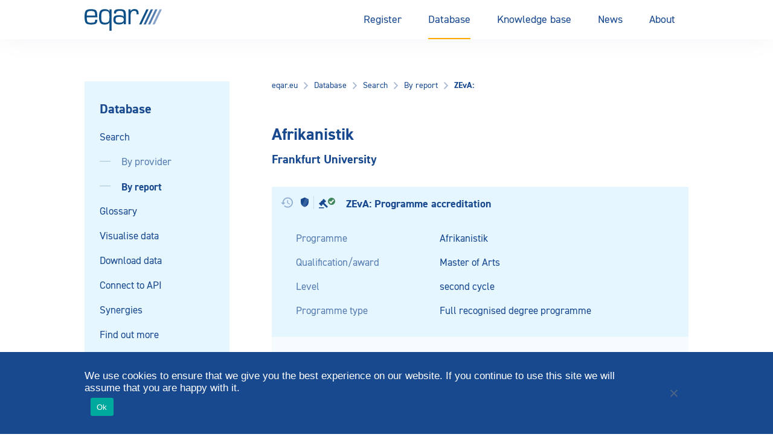

--- FILE ---
content_type: text/html; charset=UTF-8
request_url: https://www.eqar.eu/qa-results/search/by-report/report/?id=20824
body_size: 41221
content:
<!doctype html>
<html lang="en-US">
<head>
    <title>
                        ZEvA:  -
            Frankfurt University     -
                        Afrikanistik, second cycle         -
        Report - EQAR

            </title>

    <meta charset="UTF-8" />
<script type="text/javascript">
/* <![CDATA[ */
var gform;gform||(document.addEventListener("gform_main_scripts_loaded",function(){gform.scriptsLoaded=!0}),document.addEventListener("gform/theme/scripts_loaded",function(){gform.themeScriptsLoaded=!0}),window.addEventListener("DOMContentLoaded",function(){gform.domLoaded=!0}),gform={domLoaded:!1,scriptsLoaded:!1,themeScriptsLoaded:!1,isFormEditor:()=>"function"==typeof InitializeEditor,callIfLoaded:function(o){return!(!gform.domLoaded||!gform.scriptsLoaded||!gform.themeScriptsLoaded&&!gform.isFormEditor()||(gform.isFormEditor()&&console.warn("The use of gform.initializeOnLoaded() is deprecated in the form editor context and will be removed in Gravity Forms 3.1."),o(),0))},initializeOnLoaded:function(o){gform.callIfLoaded(o)||(document.addEventListener("gform_main_scripts_loaded",()=>{gform.scriptsLoaded=!0,gform.callIfLoaded(o)}),document.addEventListener("gform/theme/scripts_loaded",()=>{gform.themeScriptsLoaded=!0,gform.callIfLoaded(o)}),window.addEventListener("DOMContentLoaded",()=>{gform.domLoaded=!0,gform.callIfLoaded(o)}))},hooks:{action:{},filter:{}},addAction:function(o,r,e,t){gform.addHook("action",o,r,e,t)},addFilter:function(o,r,e,t){gform.addHook("filter",o,r,e,t)},doAction:function(o){gform.doHook("action",o,arguments)},applyFilters:function(o){return gform.doHook("filter",o,arguments)},removeAction:function(o,r){gform.removeHook("action",o,r)},removeFilter:function(o,r,e){gform.removeHook("filter",o,r,e)},addHook:function(o,r,e,t,n){null==gform.hooks[o][r]&&(gform.hooks[o][r]=[]);var d=gform.hooks[o][r];null==n&&(n=r+"_"+d.length),gform.hooks[o][r].push({tag:n,callable:e,priority:t=null==t?10:t})},doHook:function(r,o,e){var t;if(e=Array.prototype.slice.call(e,1),null!=gform.hooks[r][o]&&((o=gform.hooks[r][o]).sort(function(o,r){return o.priority-r.priority}),o.forEach(function(o){"function"!=typeof(t=o.callable)&&(t=window[t]),"action"==r?t.apply(null,e):e[0]=t.apply(null,e)})),"filter"==r)return e[0]},removeHook:function(o,r,t,n){var e;null!=gform.hooks[o][r]&&(e=(e=gform.hooks[o][r]).filter(function(o,r,e){return!!(null!=n&&n!=o.tag||null!=t&&t!=o.priority)}),gform.hooks[o][r]=e)}});
/* ]]> */
</script>

    <meta http-equiv="Content-Type" content="text/html; charset=UTF-8">
    <meta name="viewport" content="width=device-width, initial-scale=1.0">
    <meta name="rokit-id" content="4673">

    <link href="" rel="pingback">
    <link href="https://www.eqar.eu/assets/themes/eqar-wptheme/public/css/eqar.css" rel="stylesheet">

    <meta name='robots' content='index, follow, max-image-preview:large, max-snippet:-1, max-video-preview:-1' />

	<!-- This site is optimized with the Yoast SEO plugin v26.7 - https://yoast.com/wordpress/plugins/seo/ -->
	<link rel="canonical" href="https://www.eqar.eu/qa-results/search/by-report/report/?id=20824" />
	<meta property="og:locale" content="en_US" />
	<meta property="og:type" content="article" />
	<meta property="og:title" content="Report - EQAR" />
	<meta property="og:url" content="https://www.eqar.eu/qa-results/search/by-report/report/" />
	<meta property="og:site_name" content="EQAR" />
	<meta property="article:modified_time" content="2019-09-24T23:30:28+00:00" />
	<meta name="twitter:card" content="summary_large_image" />
	<script type="application/ld+json" class="yoast-schema-graph">{"@context":"https://schema.org","@graph":[{"@type":"WebPage","@id":"https://www.eqar.eu/qa-results/search/by-report/report/","url":"https://www.eqar.eu/qa-results/search/by-report/report/","name":"Report - EQAR","isPartOf":{"@id":"https://www.eqar.eu/#website"},"datePublished":"2019-09-24T23:27:31+00:00","dateModified":"2019-09-24T23:30:28+00:00","breadcrumb":{"@id":"https://www.eqar.eu/qa-results/search/by-report/report/#breadcrumb"},"inLanguage":"en-US","potentialAction":[{"@type":"ReadAction","target":["https://www.eqar.eu/qa-results/search/by-report/report/"]}]},{"@type":"BreadcrumbList","@id":"https://www.eqar.eu/qa-results/search/by-report/report/#breadcrumb","itemListElement":[{"@type":"ListItem","position":1,"name":"Home","item":"https://www.eqar.eu/"},{"@type":"ListItem","position":2,"name":"Database","item":"https://www.eqar.eu/qa-results/"},{"@type":"ListItem","position":3,"name":"Search","item":"https://www.eqar.eu/qa-results/search/"},{"@type":"ListItem","position":4,"name":"By report","item":"https://www.eqar.eu/qa-results/search/by-report/"},{"@type":"ListItem","position":5,"name":"By report","item":"https://www.eqar.eu/qa-results/search/by-report/"},{"@type":"ListItem","position":6,"name":"By report","item":"https://www.eqar.eu/qa-results/search/by-report/"},{"@type":"ListItem","position":7,"name":"Report"}]},{"@type":"WebSite","@id":"https://www.eqar.eu/#website","url":"https://www.eqar.eu/","name":"EQAR","description":"Reliable information on quality of European higher education and its assurance","potentialAction":[{"@type":"SearchAction","target":{"@type":"EntryPoint","urlTemplate":"https://www.eqar.eu/?s={search_term_string}"},"query-input":{"@type":"PropertyValueSpecification","valueRequired":true,"valueName":"search_term_string"}}],"inLanguage":"en-US"}]}</script>
	<!-- / Yoast SEO plugin. -->


<link rel="alternate" title="oEmbed (JSON)" type="application/json+oembed" href="https://www.eqar.eu/wp-json/oembed/1.0/embed?url=https%3A%2F%2Fwww.eqar.eu%2Fqa-results%2Fsearch%2Fby-report%2Freport%2F" />
<link rel="alternate" title="oEmbed (XML)" type="text/xml+oembed" href="https://www.eqar.eu/wp-json/oembed/1.0/embed?url=https%3A%2F%2Fwww.eqar.eu%2Fqa-results%2Fsearch%2Fby-report%2Freport%2F&#038;format=xml" />
<style id='wp-img-auto-sizes-contain-inline-css' type='text/css'>
img:is([sizes=auto i],[sizes^="auto," i]){contain-intrinsic-size:3000px 1500px}
/*# sourceURL=wp-img-auto-sizes-contain-inline-css */
</style>
<style id='wp-emoji-styles-inline-css' type='text/css'>

	img.wp-smiley, img.emoji {
		display: inline !important;
		border: none !important;
		box-shadow: none !important;
		height: 1em !important;
		width: 1em !important;
		margin: 0 0.07em !important;
		vertical-align: -0.1em !important;
		background: none !important;
		padding: 0 !important;
	}
/*# sourceURL=wp-emoji-styles-inline-css */
</style>
<style id='wp-block-library-inline-css' type='text/css'>
:root{--wp-block-synced-color:#7a00df;--wp-block-synced-color--rgb:122,0,223;--wp-bound-block-color:var(--wp-block-synced-color);--wp-editor-canvas-background:#ddd;--wp-admin-theme-color:#007cba;--wp-admin-theme-color--rgb:0,124,186;--wp-admin-theme-color-darker-10:#006ba1;--wp-admin-theme-color-darker-10--rgb:0,107,160.5;--wp-admin-theme-color-darker-20:#005a87;--wp-admin-theme-color-darker-20--rgb:0,90,135;--wp-admin-border-width-focus:2px}@media (min-resolution:192dpi){:root{--wp-admin-border-width-focus:1.5px}}.wp-element-button{cursor:pointer}:root .has-very-light-gray-background-color{background-color:#eee}:root .has-very-dark-gray-background-color{background-color:#313131}:root .has-very-light-gray-color{color:#eee}:root .has-very-dark-gray-color{color:#313131}:root .has-vivid-green-cyan-to-vivid-cyan-blue-gradient-background{background:linear-gradient(135deg,#00d084,#0693e3)}:root .has-purple-crush-gradient-background{background:linear-gradient(135deg,#34e2e4,#4721fb 50%,#ab1dfe)}:root .has-hazy-dawn-gradient-background{background:linear-gradient(135deg,#faaca8,#dad0ec)}:root .has-subdued-olive-gradient-background{background:linear-gradient(135deg,#fafae1,#67a671)}:root .has-atomic-cream-gradient-background{background:linear-gradient(135deg,#fdd79a,#004a59)}:root .has-nightshade-gradient-background{background:linear-gradient(135deg,#330968,#31cdcf)}:root .has-midnight-gradient-background{background:linear-gradient(135deg,#020381,#2874fc)}:root{--wp--preset--font-size--normal:16px;--wp--preset--font-size--huge:42px}.has-regular-font-size{font-size:1em}.has-larger-font-size{font-size:2.625em}.has-normal-font-size{font-size:var(--wp--preset--font-size--normal)}.has-huge-font-size{font-size:var(--wp--preset--font-size--huge)}.has-text-align-center{text-align:center}.has-text-align-left{text-align:left}.has-text-align-right{text-align:right}.has-fit-text{white-space:nowrap!important}#end-resizable-editor-section{display:none}.aligncenter{clear:both}.items-justified-left{justify-content:flex-start}.items-justified-center{justify-content:center}.items-justified-right{justify-content:flex-end}.items-justified-space-between{justify-content:space-between}.screen-reader-text{border:0;clip-path:inset(50%);height:1px;margin:-1px;overflow:hidden;padding:0;position:absolute;width:1px;word-wrap:normal!important}.screen-reader-text:focus{background-color:#ddd;clip-path:none;color:#444;display:block;font-size:1em;height:auto;left:5px;line-height:normal;padding:15px 23px 14px;text-decoration:none;top:5px;width:auto;z-index:100000}html :where(.has-border-color){border-style:solid}html :where([style*=border-top-color]){border-top-style:solid}html :where([style*=border-right-color]){border-right-style:solid}html :where([style*=border-bottom-color]){border-bottom-style:solid}html :where([style*=border-left-color]){border-left-style:solid}html :where([style*=border-width]){border-style:solid}html :where([style*=border-top-width]){border-top-style:solid}html :where([style*=border-right-width]){border-right-style:solid}html :where([style*=border-bottom-width]){border-bottom-style:solid}html :where([style*=border-left-width]){border-left-style:solid}html :where(img[class*=wp-image-]){height:auto;max-width:100%}:where(figure){margin:0 0 1em}html :where(.is-position-sticky){--wp-admin--admin-bar--position-offset:var(--wp-admin--admin-bar--height,0px)}@media screen and (max-width:600px){html :where(.is-position-sticky){--wp-admin--admin-bar--position-offset:0px}}

/*# sourceURL=wp-block-library-inline-css */
</style><style id='global-styles-inline-css' type='text/css'>
:root{--wp--preset--aspect-ratio--square: 1;--wp--preset--aspect-ratio--4-3: 4/3;--wp--preset--aspect-ratio--3-4: 3/4;--wp--preset--aspect-ratio--3-2: 3/2;--wp--preset--aspect-ratio--2-3: 2/3;--wp--preset--aspect-ratio--16-9: 16/9;--wp--preset--aspect-ratio--9-16: 9/16;--wp--preset--color--black: #000000;--wp--preset--color--cyan-bluish-gray: #abb8c3;--wp--preset--color--white: #ffffff;--wp--preset--color--pale-pink: #f78da7;--wp--preset--color--vivid-red: #cf2e2e;--wp--preset--color--luminous-vivid-orange: #ff6900;--wp--preset--color--luminous-vivid-amber: #fcb900;--wp--preset--color--light-green-cyan: #7bdcb5;--wp--preset--color--vivid-green-cyan: #00d084;--wp--preset--color--pale-cyan-blue: #8ed1fc;--wp--preset--color--vivid-cyan-blue: #0693e3;--wp--preset--color--vivid-purple: #9b51e0;--wp--preset--gradient--vivid-cyan-blue-to-vivid-purple: linear-gradient(135deg,rgb(6,147,227) 0%,rgb(155,81,224) 100%);--wp--preset--gradient--light-green-cyan-to-vivid-green-cyan: linear-gradient(135deg,rgb(122,220,180) 0%,rgb(0,208,130) 100%);--wp--preset--gradient--luminous-vivid-amber-to-luminous-vivid-orange: linear-gradient(135deg,rgb(252,185,0) 0%,rgb(255,105,0) 100%);--wp--preset--gradient--luminous-vivid-orange-to-vivid-red: linear-gradient(135deg,rgb(255,105,0) 0%,rgb(207,46,46) 100%);--wp--preset--gradient--very-light-gray-to-cyan-bluish-gray: linear-gradient(135deg,rgb(238,238,238) 0%,rgb(169,184,195) 100%);--wp--preset--gradient--cool-to-warm-spectrum: linear-gradient(135deg,rgb(74,234,220) 0%,rgb(151,120,209) 20%,rgb(207,42,186) 40%,rgb(238,44,130) 60%,rgb(251,105,98) 80%,rgb(254,248,76) 100%);--wp--preset--gradient--blush-light-purple: linear-gradient(135deg,rgb(255,206,236) 0%,rgb(152,150,240) 100%);--wp--preset--gradient--blush-bordeaux: linear-gradient(135deg,rgb(254,205,165) 0%,rgb(254,45,45) 50%,rgb(107,0,62) 100%);--wp--preset--gradient--luminous-dusk: linear-gradient(135deg,rgb(255,203,112) 0%,rgb(199,81,192) 50%,rgb(65,88,208) 100%);--wp--preset--gradient--pale-ocean: linear-gradient(135deg,rgb(255,245,203) 0%,rgb(182,227,212) 50%,rgb(51,167,181) 100%);--wp--preset--gradient--electric-grass: linear-gradient(135deg,rgb(202,248,128) 0%,rgb(113,206,126) 100%);--wp--preset--gradient--midnight: linear-gradient(135deg,rgb(2,3,129) 0%,rgb(40,116,252) 100%);--wp--preset--font-size--small: 13px;--wp--preset--font-size--medium: 20px;--wp--preset--font-size--large: 36px;--wp--preset--font-size--x-large: 42px;--wp--preset--spacing--20: 0.44rem;--wp--preset--spacing--30: 0.67rem;--wp--preset--spacing--40: 1rem;--wp--preset--spacing--50: 1.5rem;--wp--preset--spacing--60: 2.25rem;--wp--preset--spacing--70: 3.38rem;--wp--preset--spacing--80: 5.06rem;--wp--preset--shadow--natural: 6px 6px 9px rgba(0, 0, 0, 0.2);--wp--preset--shadow--deep: 12px 12px 50px rgba(0, 0, 0, 0.4);--wp--preset--shadow--sharp: 6px 6px 0px rgba(0, 0, 0, 0.2);--wp--preset--shadow--outlined: 6px 6px 0px -3px rgb(255, 255, 255), 6px 6px rgb(0, 0, 0);--wp--preset--shadow--crisp: 6px 6px 0px rgb(0, 0, 0);}:where(.is-layout-flex){gap: 0.5em;}:where(.is-layout-grid){gap: 0.5em;}body .is-layout-flex{display: flex;}.is-layout-flex{flex-wrap: wrap;align-items: center;}.is-layout-flex > :is(*, div){margin: 0;}body .is-layout-grid{display: grid;}.is-layout-grid > :is(*, div){margin: 0;}:where(.wp-block-columns.is-layout-flex){gap: 2em;}:where(.wp-block-columns.is-layout-grid){gap: 2em;}:where(.wp-block-post-template.is-layout-flex){gap: 1.25em;}:where(.wp-block-post-template.is-layout-grid){gap: 1.25em;}.has-black-color{color: var(--wp--preset--color--black) !important;}.has-cyan-bluish-gray-color{color: var(--wp--preset--color--cyan-bluish-gray) !important;}.has-white-color{color: var(--wp--preset--color--white) !important;}.has-pale-pink-color{color: var(--wp--preset--color--pale-pink) !important;}.has-vivid-red-color{color: var(--wp--preset--color--vivid-red) !important;}.has-luminous-vivid-orange-color{color: var(--wp--preset--color--luminous-vivid-orange) !important;}.has-luminous-vivid-amber-color{color: var(--wp--preset--color--luminous-vivid-amber) !important;}.has-light-green-cyan-color{color: var(--wp--preset--color--light-green-cyan) !important;}.has-vivid-green-cyan-color{color: var(--wp--preset--color--vivid-green-cyan) !important;}.has-pale-cyan-blue-color{color: var(--wp--preset--color--pale-cyan-blue) !important;}.has-vivid-cyan-blue-color{color: var(--wp--preset--color--vivid-cyan-blue) !important;}.has-vivid-purple-color{color: var(--wp--preset--color--vivid-purple) !important;}.has-black-background-color{background-color: var(--wp--preset--color--black) !important;}.has-cyan-bluish-gray-background-color{background-color: var(--wp--preset--color--cyan-bluish-gray) !important;}.has-white-background-color{background-color: var(--wp--preset--color--white) !important;}.has-pale-pink-background-color{background-color: var(--wp--preset--color--pale-pink) !important;}.has-vivid-red-background-color{background-color: var(--wp--preset--color--vivid-red) !important;}.has-luminous-vivid-orange-background-color{background-color: var(--wp--preset--color--luminous-vivid-orange) !important;}.has-luminous-vivid-amber-background-color{background-color: var(--wp--preset--color--luminous-vivid-amber) !important;}.has-light-green-cyan-background-color{background-color: var(--wp--preset--color--light-green-cyan) !important;}.has-vivid-green-cyan-background-color{background-color: var(--wp--preset--color--vivid-green-cyan) !important;}.has-pale-cyan-blue-background-color{background-color: var(--wp--preset--color--pale-cyan-blue) !important;}.has-vivid-cyan-blue-background-color{background-color: var(--wp--preset--color--vivid-cyan-blue) !important;}.has-vivid-purple-background-color{background-color: var(--wp--preset--color--vivid-purple) !important;}.has-black-border-color{border-color: var(--wp--preset--color--black) !important;}.has-cyan-bluish-gray-border-color{border-color: var(--wp--preset--color--cyan-bluish-gray) !important;}.has-white-border-color{border-color: var(--wp--preset--color--white) !important;}.has-pale-pink-border-color{border-color: var(--wp--preset--color--pale-pink) !important;}.has-vivid-red-border-color{border-color: var(--wp--preset--color--vivid-red) !important;}.has-luminous-vivid-orange-border-color{border-color: var(--wp--preset--color--luminous-vivid-orange) !important;}.has-luminous-vivid-amber-border-color{border-color: var(--wp--preset--color--luminous-vivid-amber) !important;}.has-light-green-cyan-border-color{border-color: var(--wp--preset--color--light-green-cyan) !important;}.has-vivid-green-cyan-border-color{border-color: var(--wp--preset--color--vivid-green-cyan) !important;}.has-pale-cyan-blue-border-color{border-color: var(--wp--preset--color--pale-cyan-blue) !important;}.has-vivid-cyan-blue-border-color{border-color: var(--wp--preset--color--vivid-cyan-blue) !important;}.has-vivid-purple-border-color{border-color: var(--wp--preset--color--vivid-purple) !important;}.has-vivid-cyan-blue-to-vivid-purple-gradient-background{background: var(--wp--preset--gradient--vivid-cyan-blue-to-vivid-purple) !important;}.has-light-green-cyan-to-vivid-green-cyan-gradient-background{background: var(--wp--preset--gradient--light-green-cyan-to-vivid-green-cyan) !important;}.has-luminous-vivid-amber-to-luminous-vivid-orange-gradient-background{background: var(--wp--preset--gradient--luminous-vivid-amber-to-luminous-vivid-orange) !important;}.has-luminous-vivid-orange-to-vivid-red-gradient-background{background: var(--wp--preset--gradient--luminous-vivid-orange-to-vivid-red) !important;}.has-very-light-gray-to-cyan-bluish-gray-gradient-background{background: var(--wp--preset--gradient--very-light-gray-to-cyan-bluish-gray) !important;}.has-cool-to-warm-spectrum-gradient-background{background: var(--wp--preset--gradient--cool-to-warm-spectrum) !important;}.has-blush-light-purple-gradient-background{background: var(--wp--preset--gradient--blush-light-purple) !important;}.has-blush-bordeaux-gradient-background{background: var(--wp--preset--gradient--blush-bordeaux) !important;}.has-luminous-dusk-gradient-background{background: var(--wp--preset--gradient--luminous-dusk) !important;}.has-pale-ocean-gradient-background{background: var(--wp--preset--gradient--pale-ocean) !important;}.has-electric-grass-gradient-background{background: var(--wp--preset--gradient--electric-grass) !important;}.has-midnight-gradient-background{background: var(--wp--preset--gradient--midnight) !important;}.has-small-font-size{font-size: var(--wp--preset--font-size--small) !important;}.has-medium-font-size{font-size: var(--wp--preset--font-size--medium) !important;}.has-large-font-size{font-size: var(--wp--preset--font-size--large) !important;}.has-x-large-font-size{font-size: var(--wp--preset--font-size--x-large) !important;}
/*# sourceURL=global-styles-inline-css */
</style>

<style id='classic-theme-styles-inline-css' type='text/css'>
/*! This file is auto-generated */
.wp-block-button__link{color:#fff;background-color:#32373c;border-radius:9999px;box-shadow:none;text-decoration:none;padding:calc(.667em + 2px) calc(1.333em + 2px);font-size:1.125em}.wp-block-file__button{background:#32373c;color:#fff;text-decoration:none}
/*# sourceURL=/wp-includes/css/classic-themes.min.css */
</style>
<link rel='stylesheet' id='cookie-notice-front-css' href='https://www.eqar.eu/assets/plugins/cookie-notice/css/front.min.css?ver=2.5.11' type='text/css' media='all' />
<script type="text/javascript" id="cookie-notice-front-js-before">
/* <![CDATA[ */
var cnArgs = {"ajaxUrl":"https:\/\/www.eqar.eu\/wp-admin\/admin-ajax.php","nonce":"2a504ee2c5","hideEffect":"fade","position":"bottom","onScroll":false,"onScrollOffset":100,"onClick":false,"cookieName":"cookie_notice_accepted","cookieTime":2592000,"cookieTimeRejected":2592000,"globalCookie":false,"redirection":false,"cache":true,"revokeCookies":false,"revokeCookiesOpt":"automatic"};

//# sourceURL=cookie-notice-front-js-before
/* ]]> */
</script>
<script type="text/javascript" src="https://www.eqar.eu/assets/plugins/cookie-notice/js/front.min.js?ver=2.5.11" id="cookie-notice-front-js"></script>
<link rel="https://api.w.org/" href="https://www.eqar.eu/wp-json/" /><link rel="alternate" title="JSON" type="application/json" href="https://www.eqar.eu/wp-json/wp/v2/pages/4673" /><link rel="EditURI" type="application/rsd+xml" title="RSD" href="https://www.eqar.eu/xmlrpc.php?rsd" />
<meta name="generator" content="WordPress 6.9" />
<link rel='shortlink' href='https://www.eqar.eu/?p=4673' />
<link rel="icon" href="https://www.eqar.eu/assets/uploads/2018/04/cropped-eqar-favicon-32x32.png" sizes="32x32" />
<link rel="icon" href="https://www.eqar.eu/assets/uploads/2018/04/cropped-eqar-favicon-192x192.png" sizes="192x192" />
<link rel="apple-touch-icon" href="https://www.eqar.eu/assets/uploads/2018/04/cropped-eqar-favicon-180x180.png" />
<meta name="msapplication-TileImage" content="https://www.eqar.eu/assets/uploads/2018/04/cropped-eqar-favicon-270x270.png" />
		<style type="text/css" id="wp-custom-css">
			
/* **** Belarus & Russia suspension from BFUG **** */
.map #BY,
.map #RU {
	fill: #d0d0d0; }
.country-list li#t-countrylist-BY,
.country-list li#t-countrylist-RU {
	display: none;
}
.country-list.t-countrylist-all li#t-countrylist-BY,
.country-list.t-countrylist-all li#t-countrylist-RU {
	display: flex;
}
.country-list li#t-country-BY a span:first-child::after,
.country-list li#t-country-RU a span:first-child::after {
	content: 'suspended';
	display: inline-block;
  padding: 3px 5px;
  background-color: #E9F4FA;
  color: rgba(24,73,143,0.55);
  font-size: 12px;
  text-transform: uppercase;
  font-weight: bold;	
	margin-left: 7px;
}
.t-search-by-country-BY > div:nth-child(3)::before {
	content: "Belarus' right of representation in the EHEA is suspended.";
	background-color: #FFF3D9;
	color: #FF8A00;
  font-size: 12px;
  font-weight: bold;
	display:block;
	margin-top:10px;
	padding: 3px 5px;
}
.t-search-by-country-RU > div:nth-child(3)::before {
	content: "Russia's right of representation in the EHEA is suspended.";
	background-color: #FFF3D9;
	color: #FF8A00;
  font-size: 12px;
  font-weight: bold;
	display:block;
	margin-top:10px;
	padding: 3px 5px;
}
#t-country-BY .t-label-ehea span.label::after,
#t-country-RU .t-label-ehea span.label::after {
	content: ' (suspended)';
}
#t-country-BY .t-label-reports,
#t-country-RU .t-label-reports {
	display: none;
}
#t-country-BY ul.info-list li,
#t-country-RU ul.info-list li {
	display: none;
}
#t-country-BY ul.info-list li.t-country-general,
#t-country-RU ul.info-list li.t-country-general {
	display: contents;
}
#t-country-BY ul.info-list li.t-country-general .info-list__term,
#t-country-RU ul.info-list li.t-country-general .info-list__term {
	display: none;
}
.t-institution-BY .t-institution-national-requirements ul li,
.t-institution-RU .t-institution-national-requirements ul li {
	display:none;
}
.t-institution-RU .t-institution-national-requirements ul::before {
	content: "Russia's representation in the EHEA is suspended and EQAR ceased all contact with central government agencies of the Russian Federation. As a result, this information is currently not maintained.";
}
.t-institution-BY .t-institution-national-requirements ul::before {
	content: "Belarus' representation in the EHEA is suspended and EQAR ceased all contact with central government agencies of Belarus. As a result, this information is currently not maintained.";
}
.t-agency-countries #t-agency-countries-16 a .list-icon__shield,
.t-agency-countries #t-agency-countries-142 a .list-icon__shield {
	display: none;
}
.t-agency-countries #t-agency-countries-16 .t-label-ehea::after,
.t-agency-countries #t-agency-countries-142 .t-label-ehea::after {
	content: ' (suspended)';
}
#t-institution-99999 .t-institution-basic-info-title::before {
	content: 'x  xx  xxx';
	display: block;
	background-color: yellow;
	font-size: smaller;
	font-weight: normal;
	margin-bottom: 15px;
}
/* NCPA suspension */
.t-country-agencies #t-country-agencies-35 a .list-icon__shield {
	display: none;
}
.t-country-agencies #t-country-agencies-35 a .since::after {
	content: ' (registration suspended)';
}
#t-agencylist-35::after {
	content: '(registration suspended)';
	margin-left: 20px;
	font-style: italic;
}
#t-agencylist-35 .label {
	display: none;
}
#t-agency-35 .t-label-esg span::after {
	content: ' (registration suspended)';
}		</style>
		

    <!-- Matomo -->
    <script type="text/javascript">
    var _paq = _paq || [];
    /* tracker methods like "setCustomDimension" should be called before "trackPageView" */
    _paq.push(["setDomains", ["*.eqar.eu","*.www.eqar.eu","*.eqar.eu","*.www.eqar.eu"]]);
    _paq.push(['trackPageView']);
    _paq.push(['enableLinkTracking']);
    (function() {
        var u="//analytics.eqar.eu/";
        _paq.push(['setTrackerUrl', u+'piwik.php']);
        _paq.push(['setSiteId', '1']);
        var d=document, g=d.createElement('script'), s=d.getElementsByTagName('script')[0];
        g.type='text/javascript'; g.async=true; g.defer=true; g.src=u+'piwik.js'; s.parentNode.insertBefore(g,s);
    })();
    </script>
    <!-- End Matomo Code -->
</head>
    <body class="wp-singular page-template page-template-qa-result-single page-template-qa-result-single-php page page-id-4673 page-child parent-pageid-4675 wp-theme-eqar-wptheme cookies-not-set">

    <header class="header">
	<div class="header__container u-container">
		<a href="https://www.eqar.eu" class="header__logo">
			EQAR
		</a>

		<button class="button header__menu js-header__menu">
			<svg xmlns="http://www.w3.org/2000/svg" width="18" height="13" viewBox="0 0 18 13" class="header__icon">
				<rect width="18" height="1" fill="#18498f"/>
				<rect y="6" width="18" height="1" fill="#18498f"/>
				<rect y="12" width="18" height="1" fill="#18498f"/>
			</svg>
			Menu
		</button>
    		<nav class="header__navigation">
			<ul class="menu menu--desktop">
									<li class=" menu-item menu-item-type-post_type menu-item-object-page menu-item-22 menu-item-has-children menu-button">
                                                                                                    <button class="menu-link menu-link--parent">Register</button>
                            <div class="menu__submenu">
                                <div class="menu-item menu-item--secondary">
                                    <a href="https://www.eqar.eu/register/" class="menu-link menu-link--secondary menu-button--secondary">Register</a>
                                </div>
                                                                    <div class="menu-item menu-item--secondary">
                                                                                                                            <button class="menu-link menu-link--secondary menu-button--secondary">Registered agencies<svg width="16" height="16" viewBox="0 0 16 16" fill="none" xmlns="http://www.w3.org/2000/svg">
<path fill-rule="evenodd" clip-rule="evenodd" d="M8.47864 7.99496L5.5752 11.0218L6.59456 12L10.4246 7.99504L6.59456 4L5.5752 4.97816L8.47864 7.99496Z" fill="white"/>
</svg>
</button>
                                            <ul class="menu__grandchildren">
                                                <li class="menu-item menu-item--grandparent">
                                                    <a href="https://www.eqar.eu/register/agencies/" class="menu-link menu-link--tertiary">Registered agencies</a>                         
                                                </li>

                                                                                                    <li class="menu-item menu-item--tertiary">
                                                        <a href="https://www.eqar.eu/register/agencies/suspended-entries/" class="menu-link menu-link--tertiary menu-link--grandchild">Suspended entries</a>                         
                                                    </li>
                                                                                                    <li class="menu-item menu-item--tertiary">
                                                        <a href="https://www.eqar.eu/register/agencies/former-entries/" class="menu-link menu-link--tertiary menu-link--grandchild">Former entries</a>                         
                                                    </li>
                                                                                            </ul>
                                                                            </div>
                                                                    <div class="menu-item menu-item--secondary">
                                                                                                                            <button class="menu-link menu-link--secondary menu-button--secondary">Applications<svg width="16" height="16" viewBox="0 0 16 16" fill="none" xmlns="http://www.w3.org/2000/svg">
<path fill-rule="evenodd" clip-rule="evenodd" d="M8.47864 7.99496L5.5752 11.0218L6.59456 12L10.4246 7.99504L6.59456 4L5.5752 4.97816L8.47864 7.99496Z" fill="white"/>
</svg>
</button>
                                            <ul class="menu__grandchildren">
                                                <li class="menu-item menu-item--grandparent">
                                                    <a href="https://www.eqar.eu/register/applications/" class="menu-link menu-link--tertiary">Applications</a>                         
                                                </li>

                                                                                                    <li class="menu-item menu-item--tertiary">
                                                        <a href="https://www.eqar.eu/register/applications/current-applications/" class="menu-link menu-link--tertiary menu-link--grandchild">Current applications</a>                         
                                                    </li>
                                                                                                    <li class="menu-item menu-item--tertiary">
                                                        <a href="https://www.eqar.eu/register/applications/withdrawn-applications/" class="menu-link menu-link--tertiary menu-link--grandchild">Withdrawn applications</a>                         
                                                    </li>
                                                                                            </ul>
                                                                            </div>
                                                                    <div class="menu-item menu-item--secondary">
                                                                                                                            <a href="https://www.eqar.eu/register/decisions/" class="menu-link menu-link--secondary">Decisions</a>
                                                                            </div>
                                                                    <div class="menu-item menu-item--secondary">
                                                                                                                            <a href="https://www.eqar.eu/register/analysis-of-register-committee-decisions/" class="menu-link menu-link--secondary">Analysis of Decisions</a>
                                                                            </div>
                                                                    <div class="menu-item menu-item--secondary">
                                                                                                                            <a href="https://www.eqar.eu/register/precedents/" class="menu-link menu-link--secondary">Database of Precedents</a>
                                                                            </div>
                                                                    <div class="menu-item menu-item--secondary">
                                                                                                                            <button class="menu-link menu-link--secondary menu-button--secondary">Complaints<svg width="16" height="16" viewBox="0 0 16 16" fill="none" xmlns="http://www.w3.org/2000/svg">
<path fill-rule="evenodd" clip-rule="evenodd" d="M8.47864 7.99496L5.5752 11.0218L6.59456 12L10.4246 7.99504L6.59456 4L5.5752 4.97816L8.47864 7.99496Z" fill="white"/>
</svg>
</button>
                                            <ul class="menu__grandchildren">
                                                <li class="menu-item menu-item--grandparent">
                                                    <a href="https://www.eqar.eu/register/complaints/" class="menu-link menu-link--tertiary">Complaints</a>                         
                                                </li>

                                                                                                    <li class="menu-item menu-item--tertiary">
                                                        <a href="https://www.eqar.eu/register/complaints/complaints-form/" class="menu-link menu-link--tertiary menu-link--grandchild">Complaints form</a>                         
                                                    </li>
                                                                                            </ul>
                                                                            </div>
                                                                    <div class="menu-item menu-item--secondary">
                                                                                                                            <button class="menu-link menu-link--secondary menu-button--secondary">Guide for Agencies<svg width="16" height="16" viewBox="0 0 16 16" fill="none" xmlns="http://www.w3.org/2000/svg">
<path fill-rule="evenodd" clip-rule="evenodd" d="M8.47864 7.99496L5.5752 11.0218L6.59456 12L10.4246 7.99504L6.59456 4L5.5752 4.97816L8.47864 7.99496Z" fill="white"/>
</svg>
</button>
                                            <ul class="menu__grandchildren">
                                                <li class="menu-item menu-item--grandparent">
                                                    <a href="https://www.eqar.eu/register/guide-for-agencies/" class="menu-link menu-link--tertiary">Guide for Agencies</a>                         
                                                </li>

                                                                                                    <li class="menu-item menu-item--tertiary">
                                                        <a href="https://www.eqar.eu/register/guide-for-agencies/introduction/" class="menu-link menu-link--tertiary menu-link--grandchild">Introduction</a>                         
                                                    </li>
                                                                                                    <li class="menu-item menu-item--tertiary">
                                                        <a href="https://www.eqar.eu/register/guide-for-agencies/criteria-for-inclusion/" class="menu-link menu-link--tertiary menu-link--grandchild">Criteria and Principles</a>                         
                                                    </li>
                                                                                                    <li class="menu-item menu-item--tertiary">
                                                        <a href="https://www.eqar.eu/register/guide-for-agencies/application-process/" class="menu-link menu-link--tertiary menu-link--grandchild">Application and Eligibility</a>                         
                                                    </li>
                                                                                                    <li class="menu-item menu-item--tertiary">
                                                        <a href="https://www.eqar.eu/register/guide-for-agencies/external-review/" class="menu-link menu-link--tertiary menu-link--grandchild">External Review</a>                         
                                                    </li>
                                                                                                    <li class="menu-item menu-item--tertiary">
                                                        <a href="https://www.eqar.eu/register/guide-for-agencies/targeted-review/" class="menu-link menu-link--tertiary menu-link--grandchild">Targeted Review</a>                         
                                                    </li>
                                                                                                    <li class="menu-item menu-item--tertiary">
                                                        <a href="https://www.eqar.eu/register/guide-for-agencies/decision-on-registration/" class="menu-link menu-link--tertiary menu-link--grandchild">Decision on Registration</a>                         
                                                    </li>
                                                                                                    <li class="menu-item menu-item--tertiary">
                                                        <a href="https://www.eqar.eu/register/guide-for-agencies/reporting-and-renewal/" class="menu-link menu-link--tertiary menu-link--grandchild">Reporting Substantive Changes</a>                         
                                                    </li>
                                                                                                    <li class="menu-item menu-item--tertiary">
                                                        <a href="https://www.eqar.eu/register/guide-for-agencies/renewal-of-registration/" class="menu-link menu-link--tertiary menu-link--grandchild">Renewal of Registration</a>                         
                                                    </li>
                                                                                                    <li class="menu-item menu-item--tertiary">
                                                        <a href="https://www.eqar.eu/register/guide-for-agencies/third-party-complaints/" class="menu-link menu-link--tertiary menu-link--grandchild">Third-Party Complaints</a>                         
                                                    </li>
                                                                                                    <li class="menu-item menu-item--tertiary">
                                                        <a href="https://www.eqar.eu/register/guide-for-agencies/extraordinary-revision-of-registration/" class="menu-link menu-link--tertiary menu-link--grandchild">Extraordinary Revision of Registration</a>                         
                                                    </li>
                                                                                            </ul>
                                                                            </div>
                                                                    <div class="menu-item menu-item--secondary">
                                                                                                                            <a href="https://www.eqar.eu/register/explaining-the-register/" class="menu-link menu-link--secondary">Explaining the Register</a>
                                                                            </div>
                                                            </div>
                        					</li>
									<li class=" menu-item menu-item-type-post_type menu-item-object-page current-page-ancestor menu-item-2511 menu-item-has-children menu-button">
                                                                                                    <button class="menu-link menu-link--parent">Database</button>
                            <div class="menu__submenu">
                                <div class="menu-item menu-item--secondary">
                                    <a href="https://www.eqar.eu/qa-results/" class="menu-link menu-link--secondary menu-button--secondary">Database</a>
                                </div>
                                                                    <div class="menu-item menu-item--secondary">
                                                                                                                            <button class="menu-link menu-link--secondary menu-button--secondary">Search<svg width="16" height="16" viewBox="0 0 16 16" fill="none" xmlns="http://www.w3.org/2000/svg">
<path fill-rule="evenodd" clip-rule="evenodd" d="M8.47864 7.99496L5.5752 11.0218L6.59456 12L10.4246 7.99504L6.59456 4L5.5752 4.97816L8.47864 7.99496Z" fill="white"/>
</svg>
</button>
                                            <ul class="menu__grandchildren">
                                                <li class="menu-item menu-item--grandparent">
                                                    <a href="https://www.eqar.eu/qa-results/search/" class="menu-link menu-link--tertiary">Search</a>                         
                                                </li>

                                                                                                    <li class="menu-item menu-item--tertiary">
                                                        <a href="https://www.eqar.eu/qa-results/search/by-institution/" class="menu-link menu-link--tertiary menu-link--grandchild">By provider</a>                         
                                                    </li>
                                                                                                    <li class="menu-item menu-item--tertiary">
                                                        <a href="https://www.eqar.eu/qa-results/search/by-report/" class="menu-link menu-link--tertiary menu-link--grandchild">By report</a>                         
                                                    </li>
                                                                                            </ul>
                                                                            </div>
                                                                    <div class="menu-item menu-item--secondary">
                                                                                                                            <a href="https://www.eqar.eu/qa-results/glossary/" class="menu-link menu-link--secondary">Glossary</a>
                                                                            </div>
                                                                    <div class="menu-item menu-item--secondary">
                                                                                                                            <a href="https://www.eqar.eu/qa-results/infographics/" class="menu-link menu-link--secondary">Visualise data</a>
                                                                            </div>
                                                                    <div class="menu-item menu-item--secondary">
                                                                                                                            <a href="https://www.eqar.eu/qa-results/download-data-sets/" class="menu-link menu-link--secondary">Download data</a>
                                                                            </div>
                                                                    <div class="menu-item menu-item--secondary">
                                                                                                                            <a href="https://www.eqar.eu/qa-results/connect-to-api/" class="menu-link menu-link--secondary">Connect to API</a>
                                                                            </div>
                                                                    <div class="menu-item menu-item--secondary">
                                                                                                                            <button class="menu-link menu-link--secondary menu-button--secondary">Synergies<svg width="16" height="16" viewBox="0 0 16 16" fill="none" xmlns="http://www.w3.org/2000/svg">
<path fill-rule="evenodd" clip-rule="evenodd" d="M8.47864 7.99496L5.5752 11.0218L6.59456 12L10.4246 7.99504L6.59456 4L5.5752 4.97816L8.47864 7.99496Z" fill="white"/>
</svg>
</button>
                                            <ul class="menu__grandchildren">
                                                <li class="menu-item menu-item--grandparent">
                                                    <a href="https://www.eqar.eu/qa-results/synergies/" class="menu-link menu-link--tertiary">Synergies</a>                         
                                                </li>

                                                                                                    <li class="menu-item menu-item--tertiary">
                                                        <a href="https://www.eqar.eu/qa-results/synergies/european-tertiary-education-register-eter/" class="menu-link menu-link--tertiary menu-link--grandchild">European Tertiary Education Register (ETER)</a>                         
                                                    </li>
                                                                                                    <li class="menu-item menu-item--tertiary">
                                                        <a href="https://www.eqar.eu/qa-results/synergies/european-digital-credentials-for-learning/" class="menu-link menu-link--tertiary menu-link--grandchild">European Digital Credentials for Learning</a>                         
                                                    </li>
                                                                                                    <li class="menu-item menu-item--tertiary">
                                                        <a href="https://www.eqar.eu/qa-results/synergies/european-blockchain-service-infrastructure-ebsi/" class="menu-link menu-link--tertiary menu-link--grandchild">European Blockchain Service Infrastructure (EBSI)</a>                         
                                                    </li>
                                                                                                    <li class="menu-item menu-item--tertiary">
                                                        <a href="https://www.eqar.eu/qa-results/synergies/enic-naric-integration/" class="menu-link menu-link--tertiary menu-link--grandchild">ENIC-NARIC integration</a>                         
                                                    </li>
                                                                                            </ul>
                                                                            </div>
                                                                    <div class="menu-item menu-item--secondary">
                                                                                                                            <button class="menu-link menu-link--secondary menu-button--secondary">Find out more<svg width="16" height="16" viewBox="0 0 16 16" fill="none" xmlns="http://www.w3.org/2000/svg">
<path fill-rule="evenodd" clip-rule="evenodd" d="M8.47864 7.99496L5.5752 11.0218L6.59456 12L10.4246 7.99504L6.59456 4L5.5752 4.97816L8.47864 7.99496Z" fill="white"/>
</svg>
</button>
                                            <ul class="menu__grandchildren">
                                                <li class="menu-item menu-item--grandparent">
                                                    <a href="https://www.eqar.eu/qa-results/find-out-more/" class="menu-link menu-link--tertiary">Find out more</a>                         
                                                </li>

                                                                                                    <li class="menu-item menu-item--tertiary">
                                                        <a href="https://www.eqar.eu/qa-results/find-out-more/essential-info/" class="menu-link menu-link--tertiary menu-link--grandchild">Essential info</a>                         
                                                    </li>
                                                                                                    <li class="menu-item menu-item--tertiary">
                                                        <a href="https://www.eqar.eu/qa-results/find-out-more/deqar-video/" class="menu-link menu-link--tertiary menu-link--grandchild">DEQAR Video</a>                         
                                                    </li>
                                                                                                    <li class="menu-item menu-item--tertiary">
                                                        <a href="https://www.eqar.eu/qa-results/find-out-more/talk-of-the-town/" class="menu-link menu-link--tertiary menu-link--grandchild">Talk of the town</a>                         
                                                    </li>
                                                                                                    <li class="menu-item menu-item--tertiary">
                                                        <a href="https://www.eqar.eu/qa-results/find-out-more/terms-and-conditions/" class="menu-link menu-link--tertiary menu-link--grandchild">Terms and Conditions</a>                         
                                                    </li>
                                                                                            </ul>
                                                                            </div>
                                                            </div>
                        					</li>
									<li class=" menu-item menu-item-type-post_type menu-item-object-page menu-item-19 menu-button">
                                                                                                    <button class="menu-link menu-link--parent">Knowledge base</button>
                            <div class="menu__submenu">
                                <div class="menu-item menu-item--secondary">
                                    <a href="https://www.eqar.eu/kb/" class="menu-link menu-link--secondary menu-button--secondary">Knowledge base</a>
                                </div>
                                                                    <div class="menu-item menu-item--secondary">
                                                                                                                            <a href="https://www.eqar.eu/kb/country-information/" class="menu-link menu-link--secondary">Country information</a>
                                                                            </div>
                                                                    <div class="menu-item menu-item--secondary">
                                                                                                                            <button class="menu-link menu-link--secondary menu-button--secondary">ESG<svg width="16" height="16" viewBox="0 0 16 16" fill="none" xmlns="http://www.w3.org/2000/svg">
<path fill-rule="evenodd" clip-rule="evenodd" d="M8.47864 7.99496L5.5752 11.0218L6.59456 12L10.4246 7.99504L6.59456 4L5.5752 4.97816L8.47864 7.99496Z" fill="white"/>
</svg>
</button>
                                            <ul class="menu__grandchildren">
                                                <li class="menu-item menu-item--grandparent">
                                                    <a href="https://www.eqar.eu/kb/esg/" class="menu-link menu-link--tertiary">ESG</a>                         
                                                </li>

                                                                                                    <li class="menu-item menu-item--tertiary">
                                                        <a href="https://www.eqar.eu/kb/esg/public-consultation/" class="menu-link menu-link--tertiary menu-link--grandchild">Public consultation</a>                         
                                                    </li>
                                                                                            </ul>
                                                                            </div>
                                                                    <div class="menu-item menu-item--secondary">
                                                                                                                            <a href="https://www.eqar.eu/kb/external-qa-activities/" class="menu-link menu-link--secondary">QA in Europe</a>
                                                                            </div>
                                                                    <div class="menu-item menu-item--secondary">
                                                                                                                            <button class="menu-link menu-link--secondary menu-button--secondary">Cross Border Quality Assurance<svg width="16" height="16" viewBox="0 0 16 16" fill="none" xmlns="http://www.w3.org/2000/svg">
<path fill-rule="evenodd" clip-rule="evenodd" d="M8.47864 7.99496L5.5752 11.0218L6.59456 12L10.4246 7.99504L6.59456 4L5.5752 4.97816L8.47864 7.99496Z" fill="white"/>
</svg>
</button>
                                            <ul class="menu__grandchildren">
                                                <li class="menu-item menu-item--grandparent">
                                                    <a href="https://www.eqar.eu/kb/cross-border-qa/" class="menu-link menu-link--tertiary">Cross Border Quality Assurance</a>                         
                                                </li>

                                                                                                    <li class="menu-item menu-item--tertiary">
                                                        <a href="https://www.eqar.eu/kb/cross-border-qa/mapping-system-oppenenss/" class="menu-link menu-link--tertiary menu-link--grandchild">Background</a>                         
                                                    </li>
                                                                                                    <li class="menu-item menu-item--tertiary">
                                                        <a href="https://www.eqar.eu/kb/cross-border-qa/key-considerations/" class="menu-link menu-link--tertiary menu-link--grandchild">Key considerations</a>                         
                                                    </li>
                                                                                                    <li class="menu-item menu-item--tertiary">
                                                        <a href="https://www.eqar.eu/kb/cross-border-qa/mapping-system-openness-to-cbqa/" class="menu-link menu-link--tertiary menu-link--grandchild">Map: System Openness to CBQA</a>                         
                                                    </li>
                                                                                                    <li class="menu-item menu-item--tertiary">
                                                        <a href="https://www.eqar.eu/kb/cross-border-qa/drafting-cross-border-external-qa-activities/" class="menu-link menu-link--tertiary menu-link--grandchild">Cross-border QA activities</a>                         
                                                    </li>
                                                                                            </ul>
                                                                            </div>
                                                                    <div class="menu-item menu-item--secondary">
                                                                                                                            <button class="menu-link menu-link--secondary menu-button--secondary">European Approach for QA of Joint Programmes<svg width="16" height="16" viewBox="0 0 16 16" fill="none" xmlns="http://www.w3.org/2000/svg">
<path fill-rule="evenodd" clip-rule="evenodd" d="M8.47864 7.99496L5.5752 11.0218L6.59456 12L10.4246 7.99504L6.59456 4L5.5752 4.97816L8.47864 7.99496Z" fill="white"/>
</svg>
</button>
                                            <ul class="menu__grandchildren">
                                                <li class="menu-item menu-item--grandparent">
                                                    <a href="https://www.eqar.eu/kb/joint-programmes/" class="menu-link menu-link--tertiary">European Approach for QA of Joint Programmes</a>                         
                                                </li>

                                                                                                    <li class="menu-item menu-item--tertiary">
                                                        <a href="https://www.eqar.eu/kb/joint-programmes/background/" class="menu-link menu-link--tertiary menu-link--grandchild">Background</a>                         
                                                    </li>
                                                                                                    <li class="menu-item menu-item--tertiary">
                                                        <a href="https://www.eqar.eu/kb/joint-programmes/definitions/" class="menu-link menu-link--tertiary menu-link--grandchild">Definitions</a>                         
                                                    </li>
                                                                                                    <li class="menu-item menu-item--tertiary">
                                                        <a href="https://www.eqar.eu/kb/joint-programmes/application/" class="menu-link menu-link--tertiary menu-link--grandchild">Application</a>                         
                                                    </li>
                                                                                                    <li class="menu-item menu-item--tertiary">
                                                        <a href="https://www.eqar.eu/kb/joint-programmes/agreed-standards/" class="menu-link menu-link--tertiary menu-link--grandchild">Agreed Standards</a>                         
                                                    </li>
                                                                                                    <li class="menu-item menu-item--tertiary">
                                                        <a href="https://www.eqar.eu/kb/joint-programmes/agreed-procedure/" class="menu-link menu-link--tertiary menu-link--grandchild">Agreed Procedure</a>                         
                                                    </li>
                                                                                                    <li class="menu-item menu-item--tertiary">
                                                        <a href="https://www.eqar.eu/kb/joint-programmes/national-implementation/" class="menu-link menu-link--tertiary menu-link--grandchild">National implementation</a>                         
                                                    </li>
                                                                                                    <li class="menu-item menu-item--tertiary">
                                                        <a href="https://www.eqar.eu/kb/joint-programmes/european-approach-cases/" class="menu-link menu-link--tertiary menu-link--grandchild">Accredited/evaluated programmes</a>                         
                                                    </li>
                                                                                            </ul>
                                                                            </div>
                                                                    <div class="menu-item menu-item--secondary">
                                                                                                                            <a href="https://www.eqar.eu/kb/bologna-process-ehea/" class="menu-link menu-link--secondary">Bologna Process &#038; EHEA</a>
                                                                            </div>
                                                                    <div class="menu-item menu-item--secondary">
                                                                                                                            <a href="https://www.eqar.eu/kb/accreditation-mills/" class="menu-link menu-link--secondary">Accreditation mills</a>
                                                                            </div>
                                                            </div>
                        					</li>
									<li class=" menu-item menu-item-type-post_type menu-item-object-page menu-item-20 menu-button">
                                                                                                    <button class="menu-link menu-link--parent">News</button>
                            <div class="menu__submenu">
                                <div class="menu-item menu-item--secondary">
                                    <a href="https://www.eqar.eu/news/" class="menu-link menu-link--secondary menu-button--secondary">News</a>
                                </div>
                                                                    <div class="menu-item menu-item--secondary">
                                                                                                                            <a href="https://www.eqar.eu/news/newsletter-archive/" class="menu-link menu-link--secondary">Newsletter archive</a>
                                                                            </div>
                                                            </div>
                        					</li>
									<li class=" menu-item menu-item-type-post_type menu-item-object-page menu-item-18 menu-button">
                                                                                                    <button class="menu-link menu-link--parent">About</button>
                            <div class="menu__submenu">
                                <div class="menu-item menu-item--secondary">
                                    <a href="https://www.eqar.eu/about/" class="menu-link menu-link--secondary menu-button--secondary">About</a>
                                </div>
                                                                    <div class="menu-item menu-item--secondary">
                                                                                                                            <a href="https://www.eqar.eu/about/close-up/" class="menu-link menu-link--secondary">Close-up</a>
                                                                            </div>
                                                                    <div class="menu-item menu-item--secondary">
                                                                                                                            <button class="menu-link menu-link--secondary menu-button--secondary">Organisation &#038; Structure<svg width="16" height="16" viewBox="0 0 16 16" fill="none" xmlns="http://www.w3.org/2000/svg">
<path fill-rule="evenodd" clip-rule="evenodd" d="M8.47864 7.99496L5.5752 11.0218L6.59456 12L10.4246 7.99504L6.59456 4L5.5752 4.97816L8.47864 7.99496Z" fill="white"/>
</svg>
</button>
                                            <ul class="menu__grandchildren">
                                                <li class="menu-item menu-item--grandparent">
                                                    <a href="https://www.eqar.eu/about/eqar-structure/" class="menu-link menu-link--tertiary">Organisation &#038; Structure</a>                         
                                                </li>

                                                                                                    <li class="menu-item menu-item--tertiary">
                                                        <a href="https://www.eqar.eu/about/eqar-structure/members/" class="menu-link menu-link--tertiary menu-link--grandchild">Members</a>                         
                                                    </li>
                                                                                                    <li class="menu-item menu-item--tertiary">
                                                        <a href="https://www.eqar.eu/about/eqar-structure/general-assembly/" class="menu-link menu-link--tertiary menu-link--grandchild">General Assembly</a>                         
                                                    </li>
                                                                                                    <li class="menu-item menu-item--tertiary">
                                                        <a href="https://www.eqar.eu/about/eqar-structure/president/" class="menu-link menu-link--tertiary menu-link--grandchild">President</a>                         
                                                    </li>
                                                                                                    <li class="menu-item menu-item--tertiary">
                                                        <a href="https://www.eqar.eu/about/eqar-structure/executive-board/" class="menu-link menu-link--tertiary menu-link--grandchild">Board</a>                         
                                                    </li>
                                                                                                    <li class="menu-item menu-item--tertiary">
                                                        <a href="https://www.eqar.eu/about/eqar-structure/register-committee/" class="menu-link menu-link--tertiary menu-link--grandchild">Register Committee</a>                         
                                                    </li>
                                                                                                    <li class="menu-item menu-item--tertiary">
                                                        <a href="https://www.eqar.eu/about/eqar-structure/appeals-committee/" class="menu-link menu-link--tertiary menu-link--grandchild">Appeals Committee</a>                         
                                                    </li>
                                                                                                    <li class="menu-item menu-item--tertiary">
                                                        <a href="https://www.eqar.eu/about/eqar-structure/secretariat/" class="menu-link menu-link--tertiary menu-link--grandchild">Secretariat</a>                         
                                                    </li>
                                                                                            </ul>
                                                                            </div>
                                                                    <div class="menu-item menu-item--secondary">
                                                                                                                            <button class="menu-link menu-link--secondary menu-button--secondary">Annual Reports<svg width="16" height="16" viewBox="0 0 16 16" fill="none" xmlns="http://www.w3.org/2000/svg">
<path fill-rule="evenodd" clip-rule="evenodd" d="M8.47864 7.99496L5.5752 11.0218L6.59456 12L10.4246 7.99504L6.59456 4L5.5752 4.97816L8.47864 7.99496Z" fill="white"/>
</svg>
</button>
                                            <ul class="menu__grandchildren">
                                                <li class="menu-item menu-item--grandparent">
                                                    <a href="https://www.eqar.eu/about/annual-reports/" class="menu-link menu-link--tertiary">Annual Reports</a>                         
                                                </li>

                                                                                                    <li class="menu-item menu-item--tertiary">
                                                        <a href="https://www.eqar.eu/about/annual-reports/2024-2/" class="menu-link menu-link--tertiary menu-link--grandchild">2024</a>                         
                                                    </li>
                                                                                                    <li class="menu-item menu-item--tertiary">
                                                        <a href="https://www.eqar.eu/about/annual-reports/2023-2/" class="menu-link menu-link--tertiary menu-link--grandchild">2023</a>                         
                                                    </li>
                                                                                                    <li class="menu-item menu-item--tertiary">
                                                        <a href="https://www.eqar.eu/about/annual-reports/2022-2/" class="menu-link menu-link--tertiary menu-link--grandchild">2022</a>                         
                                                    </li>
                                                                                                    <li class="menu-item menu-item--tertiary">
                                                        <a href="https://www.eqar.eu/about/annual-reports/2021-2/" class="menu-link menu-link--tertiary menu-link--grandchild">2021</a>                         
                                                    </li>
                                                                                                    <li class="menu-item menu-item--tertiary">
                                                        <a href="https://www.eqar.eu/about/annual-reports/2020-2/" class="menu-link menu-link--tertiary menu-link--grandchild">2020</a>                         
                                                    </li>
                                                                                                    <li class="menu-item menu-item--tertiary">
                                                        <a href="https://www.eqar.eu/about/annual-reports/2019-2/" class="menu-link menu-link--tertiary menu-link--grandchild">2019</a>                         
                                                    </li>
                                                                                                    <li class="menu-item menu-item--tertiary">
                                                        <a href="https://www.eqar.eu/about/annual-reports/2018-2/" class="menu-link menu-link--tertiary menu-link--grandchild">2018</a>                         
                                                    </li>
                                                                                                    <li class="menu-item menu-item--tertiary">
                                                        <a href="https://www.eqar.eu/about/annual-reports/2008-2017/" class="menu-link menu-link--tertiary menu-link--grandchild">2008 &#8211; 2017</a>                         
                                                    </li>
                                                                                            </ul>
                                                                            </div>
                                                                    <div class="menu-item menu-item--secondary">
                                                                                                                            <button class="menu-link menu-link--secondary menu-button--secondary">Official documents<svg width="16" height="16" viewBox="0 0 16 16" fill="none" xmlns="http://www.w3.org/2000/svg">
<path fill-rule="evenodd" clip-rule="evenodd" d="M8.47864 7.99496L5.5752 11.0218L6.59456 12L10.4246 7.99504L6.59456 4L5.5752 4.97816L8.47864 7.99496Z" fill="white"/>
</svg>
</button>
                                            <ul class="menu__grandchildren">
                                                <li class="menu-item menu-item--grandparent">
                                                    <a href="https://www.eqar.eu/about/official-documents/" class="menu-link menu-link--tertiary">Official documents</a>                         
                                                </li>

                                                                                                    <li class="menu-item menu-item--tertiary">
                                                        <a href="https://www.eqar.eu/about/official-documents/official-documents-archived-versions/" class="menu-link menu-link--tertiary menu-link--grandchild">Archived Versions</a>                         
                                                    </li>
                                                                                            </ul>
                                                                            </div>
                                                                    <div class="menu-item menu-item--secondary">
                                                                                                                            <a href="https://www.eqar.eu/about/evaluation-of-eqar/" class="menu-link menu-link--secondary">Evaluation of EQAR</a>
                                                                            </div>
                                                                    <div class="menu-item menu-item--secondary">
                                                                                                                            <button class="menu-link menu-link--secondary menu-button--secondary">Events<svg width="16" height="16" viewBox="0 0 16 16" fill="none" xmlns="http://www.w3.org/2000/svg">
<path fill-rule="evenodd" clip-rule="evenodd" d="M8.47864 7.99496L5.5752 11.0218L6.59456 12L10.4246 7.99504L6.59456 4L5.5752 4.97816L8.47864 7.99496Z" fill="white"/>
</svg>
</button>
                                            <ul class="menu__grandchildren">
                                                <li class="menu-item menu-item--grandparent">
                                                    <a href="https://www.eqar.eu/about/events/" class="menu-link menu-link--tertiary">Events</a>                         
                                                </li>

                                                                                                    <li class="menu-item menu-item--tertiary">
                                                        <a href="https://www.eqar.eu/about/events/general-assembly/" class="menu-link menu-link--tertiary menu-link--grandchild">Upcoming events</a>                         
                                                    </li>
                                                                                                    <li class="menu-item menu-item--tertiary">
                                                        <a href="https://www.eqar.eu/about/events/past-events/" class="menu-link menu-link--tertiary menu-link--grandchild">Past events</a>                         
                                                    </li>
                                                                                            </ul>
                                                                            </div>
                                                                    <div class="menu-item menu-item--secondary">
                                                                                                                            <button class="menu-link menu-link--secondary menu-button--secondary">Projects<svg width="16" height="16" viewBox="0 0 16 16" fill="none" xmlns="http://www.w3.org/2000/svg">
<path fill-rule="evenodd" clip-rule="evenodd" d="M8.47864 7.99496L5.5752 11.0218L6.59456 12L10.4246 7.99504L6.59456 4L5.5752 4.97816L8.47864 7.99496Z" fill="white"/>
</svg>
</button>
                                            <ul class="menu__grandchildren">
                                                <li class="menu-item menu-item--grandparent">
                                                    <a href="https://www.eqar.eu/about/projects/" class="menu-link menu-link--tertiary">Projects</a>                         
                                                </li>

                                                                                                    <li class="menu-item menu-item--tertiary">
                                                        <a href="https://www.eqar.eu/about/projects/digi-reqa/" class="menu-link menu-link--tertiary menu-link--grandchild">DIGI-REQA</a>                         
                                                    </li>
                                                                                                    <li class="menu-item menu-item--tertiary">
                                                        <a href="https://www.eqar.eu/about/projects/siqa/" class="menu-link menu-link--tertiary menu-link--grandchild">SIQA</a>                         
                                                    </li>
                                                                                                    <li class="menu-item menu-item--tertiary">
                                                        <a href="https://www.eqar.eu/about/projects/tpg-lrc-plus/" class="menu-link menu-link--tertiary menu-link--grandchild">TPG-LRC Plus</a>                         
                                                    </li>
                                                                                                    <li class="menu-item menu-item--tertiary">
                                                        <a href="https://www.eqar.eu/about/projects/past-projects/" class="menu-link menu-link--tertiary menu-link--grandchild">Past projects</a>                         
                                                    </li>
                                                                                            </ul>
                                                                            </div>
                                                                    <div class="menu-item menu-item--secondary">
                                                                                                                            <a href="https://www.eqar.eu/about/faq/" class="menu-link menu-link--secondary">FAQ</a>
                                                                            </div>
                                                            </div>
                        					</li>
							</ul>
		</nav>
    </div>
</header>


<nav class="navigation js-navigation">
    <ul class="menu menu--mobile">
                    <li class=" menu-item menu-item-type-post_type menu-item-object-page menu-item-22 menu-item-has-children menu-item--primary">
                              
                <a href="https://www.eqar.eu/register/" class="menu-link menu-link--primary">
                    Register
                </a>
            
                <button href="https://www.eqar.eu/register/" class="button menu__toggle js-toggle-children ">
                    <svg xmlns="http://www.w3.org/2000/svg" width="14" height="14" viewBox="0 0 14 14" class="menu__icon">
                        <path d="M14,8H8v6H6V8H0V6H6V0H8V6h6Z"/>
                    </svg>
                </button>
            
                                    <ul class="menu__children js-menu__children">
                        <li class="menu-item menu-item--secondary">
                            <a href="https://www.eqar.eu/register/" class="menu-link menu-link--secondary">
                                Register
                            </a>
                        </li>
                                                    <li class="menu-item menu-item--secondary">
                                                                    <a href="https://www.eqar.eu/register/agencies/" class="menu-link menu-link--secondary">Registered agencies</a>
                                                                                    <button class="button menu__toggle js-toggle-grandchildren"> 
            <svg xmlns="http://www.w3.org/2000/svg" width="14" height="14" viewBox="0 0 14 14" class="menu__icon">
                <path d="M14,8H8v6H6V8H0V6H6V0H8V6h6Z"/>
            </svg>
        </button>

        <ul class="menu__grandchildren js-menu__grandchildren">
                    <li class="menu-item menu-item--tertiary">
                                    <a href="https://www.eqar.eu/register/agencies/suspended-entries/" class="menu-link menu-link--tertiary">Suspended entries</a>
                                            
            </li>
                    <li class="menu-item menu-item--tertiary">
                                    <a href="https://www.eqar.eu/register/agencies/former-entries/" class="menu-link menu-link--tertiary">Former entries</a>
                                            
            </li>
                </ul>
    
                            </li>
                                                    <li class="menu-item menu-item--secondary">
                                                                    <a href="https://www.eqar.eu/register/applications/" class="menu-link menu-link--secondary">Applications</a>
                                                                                    <button class="button menu__toggle js-toggle-grandchildren"> 
            <svg xmlns="http://www.w3.org/2000/svg" width="14" height="14" viewBox="0 0 14 14" class="menu__icon">
                <path d="M14,8H8v6H6V8H0V6H6V0H8V6h6Z"/>
            </svg>
        </button>

        <ul class="menu__grandchildren js-menu__grandchildren">
                    <li class="menu-item menu-item--tertiary">
                                    <a href="https://www.eqar.eu/register/applications/current-applications/" class="menu-link menu-link--tertiary">Current applications</a>
                                            
            </li>
                    <li class="menu-item menu-item--tertiary">
                                    <a href="https://www.eqar.eu/register/applications/withdrawn-applications/" class="menu-link menu-link--tertiary">Withdrawn applications</a>
                                            
            </li>
                </ul>
    
                            </li>
                                                    <li class="menu-item menu-item--secondary">
                                                                    <a href="https://www.eqar.eu/register/decisions/" class="menu-link menu-link--secondary">Decisions</a>
                                                                            
                            </li>
                                                    <li class="menu-item menu-item--secondary">
                                                                    <a href="https://www.eqar.eu/register/analysis-of-register-committee-decisions/" class="menu-link menu-link--secondary">Analysis of Decisions</a>
                                                                            
                            </li>
                                                    <li class="menu-item menu-item--secondary">
                                                                    <a href="https://www.eqar.eu/register/precedents/" class="menu-link menu-link--secondary">Database of Precedents</a>
                                                                            
                            </li>
                                                    <li class="menu-item menu-item--secondary">
                                                                    <a href="https://www.eqar.eu/register/complaints/" class="menu-link menu-link--secondary">Complaints</a>
                                                                                    <button class="button menu__toggle js-toggle-grandchildren"> 
            <svg xmlns="http://www.w3.org/2000/svg" width="14" height="14" viewBox="0 0 14 14" class="menu__icon">
                <path d="M14,8H8v6H6V8H0V6H6V0H8V6h6Z"/>
            </svg>
        </button>

        <ul class="menu__grandchildren js-menu__grandchildren">
                    <li class="menu-item menu-item--tertiary">
                                    <a href="https://www.eqar.eu/register/complaints/complaints-form/" class="menu-link menu-link--tertiary">Complaints form</a>
                                            
            </li>
                </ul>
    
                            </li>
                                                    <li class="menu-item menu-item--secondary">
                                                                    <a href="https://www.eqar.eu/register/guide-for-agencies/" class="menu-link menu-link--secondary">Guide for Agencies</a>
                                                                                    <button class="button menu__toggle js-toggle-grandchildren"> 
            <svg xmlns="http://www.w3.org/2000/svg" width="14" height="14" viewBox="0 0 14 14" class="menu__icon">
                <path d="M14,8H8v6H6V8H0V6H6V0H8V6h6Z"/>
            </svg>
        </button>

        <ul class="menu__grandchildren js-menu__grandchildren">
                    <li class="menu-item menu-item--tertiary">
                                    <a href="https://www.eqar.eu/register/guide-for-agencies/introduction/" class="menu-link menu-link--tertiary">Introduction</a>
                                                                        <button class="button menu__toggle js-toggle-grandchildren">
                <svg xmlns="http://www.w3.org/2000/svg" width="14" height="14" viewBox="0 0 14 14" class="menu__icon">
                    <path d="M14,8H8v6H6V8H0V6H6V0H8V6h6Z"/>
                </svg>
            </button>

            <ul class="menu__grandchildren js-menu__grandchildren">
                                    <li class="menu-item menu-item--tertiary">
                        <a href="https://www.eqar.eu/register/guide-for-agencies/introduction/#role-of-eqar" class="menu-link menu-link--tertiary">Role of EQAR</a>
                    </li>
                                    <li class="menu-item menu-item--tertiary">
                        <a href="https://www.eqar.eu/register/guide-for-agencies/introduction/#about-this-guide" class="menu-link menu-link--tertiary">About this Guide</a>
                    </li>
                            </ul>
            
            </li>
                    <li class="menu-item menu-item--tertiary">
                                    <a href="https://www.eqar.eu/register/guide-for-agencies/criteria-for-inclusion/" class="menu-link menu-link--tertiary">Criteria and Principles</a>
                                                                        <button class="button menu__toggle js-toggle-grandchildren">
                <svg xmlns="http://www.w3.org/2000/svg" width="14" height="14" viewBox="0 0 14 14" class="menu__icon">
                    <path d="M14,8H8v6H6V8H0V6H6V0H8V6h6Z"/>
                </svg>
            </button>

            <ul class="menu__grandchildren js-menu__grandchildren">
                                    <li class="menu-item menu-item--tertiary">
                        <a href="https://www.eqar.eu/register/guide-for-agencies/criteria-for-inclusion/#criteria-for-registration" class="menu-link menu-link--tertiary">Criteria for Registration</a>
                    </li>
                                    <li class="menu-item menu-item--tertiary">
                        <a href="https://www.eqar.eu/register/guide-for-agencies/criteria-for-inclusion/#publication-policy" class="menu-link menu-link--tertiary">Publication Policy</a>
                    </li>
                                    <li class="menu-item menu-item--tertiary">
                        <a href="https://www.eqar.eu/register/guide-for-agencies/criteria-for-inclusion/#conflicts-of-interest" class="menu-link menu-link--tertiary">Conflicts of Interest</a>
                    </li>
                            </ul>
            
            </li>
                    <li class="menu-item menu-item--tertiary">
                                    <a href="https://www.eqar.eu/register/guide-for-agencies/application-process/" class="menu-link menu-link--tertiary">Application and Eligibility</a>
                                                                        <button class="button menu__toggle js-toggle-grandchildren">
                <svg xmlns="http://www.w3.org/2000/svg" width="14" height="14" viewBox="0 0 14 14" class="menu__icon">
                    <path d="M14,8H8v6H6V8H0V6H6V0H8V6h6Z"/>
                </svg>
            </button>

            <ul class="menu__grandchildren js-menu__grandchildren">
                                    <li class="menu-item menu-item--tertiary">
                        <a href="https://www.eqar.eu/register/guide-for-agencies/application-process/#eligible-organisations-and-activities" class="menu-link menu-link--tertiary">Eligible organisations and activities</a>
                    </li>
                                    <li class="menu-item menu-item--tertiary">
                        <a href="https://www.eqar.eu/register/guide-for-agencies/application-process/#eligible-review-coordinators-updated-jan-2021" class="menu-link menu-link--tertiary">Eligible review coordinators (updated Jan 2021)</a>
                    </li>
                                    <li class="menu-item menu-item--tertiary">
                        <a href="https://www.eqar.eu/register/guide-for-agencies/application-process/#making-an-application" class="menu-link menu-link--tertiary">Making an Application</a>
                    </li>
                                    <li class="menu-item menu-item--tertiary">
                        <a href="https://www.eqar.eu/register/guide-for-agencies/application-process/#eligibility-decision" class="menu-link menu-link--tertiary">Eligibility decision</a>
                    </li>
                                    <li class="menu-item menu-item--tertiary">
                        <a href="https://www.eqar.eu/register/guide-for-agencies/application-process/#fees" class="menu-link menu-link--tertiary">Fees</a>
                    </li>
                            </ul>
            
            </li>
                    <li class="menu-item menu-item--tertiary">
                                    <a href="https://www.eqar.eu/register/guide-for-agencies/external-review/" class="menu-link menu-link--tertiary">External Review</a>
                                                                        <button class="button menu__toggle js-toggle-grandchildren">
                <svg xmlns="http://www.w3.org/2000/svg" width="14" height="14" viewBox="0 0 14 14" class="menu__icon">
                    <path d="M14,8H8v6H6V8H0V6H6V0H8V6h6Z"/>
                </svg>
            </button>

            <ul class="menu__grandchildren js-menu__grandchildren">
                                    <li class="menu-item menu-item--tertiary">
                        <a href="https://www.eqar.eu/register/guide-for-agencies/external-review/#purposes" class="menu-link menu-link--tertiary">Purposes</a>
                    </li>
                                    <li class="menu-item menu-item--tertiary">
                        <a href="https://www.eqar.eu/register/guide-for-agencies/external-review/#self-evaluation" class="menu-link menu-link--tertiary">Self-Evaluation</a>
                    </li>
                                    <li class="menu-item menu-item--tertiary">
                        <a href="https://www.eqar.eu/register/guide-for-agencies/external-review/#review-panel" class="menu-link menu-link--tertiary">Review Panel</a>
                    </li>
                                    <li class="menu-item menu-item--tertiary">
                        <a href="https://www.eqar.eu/register/guide-for-agencies/external-review/#site-visit" class="menu-link menu-link--tertiary">Site-Visit</a>
                    </li>
                                    <li class="menu-item menu-item--tertiary">
                        <a href="https://www.eqar.eu/register/guide-for-agencies/external-review/#review-report" class="menu-link menu-link--tertiary">Review Report</a>
                    </li>
                            </ul>
            
            </li>
                    <li class="menu-item menu-item--tertiary">
                                    <a href="https://www.eqar.eu/register/guide-for-agencies/targeted-review/" class="menu-link menu-link--tertiary">Targeted Review</a>
                                                                
            </li>
                    <li class="menu-item menu-item--tertiary">
                                    <a href="https://www.eqar.eu/register/guide-for-agencies/decision-on-registration/" class="menu-link menu-link--tertiary">Decision on Registration</a>
                                                                        <button class="button menu__toggle js-toggle-grandchildren">
                <svg xmlns="http://www.w3.org/2000/svg" width="14" height="14" viewBox="0 0 14 14" class="menu__icon">
                    <path d="M14,8H8v6H6V8H0V6H6V0H8V6h6Z"/>
                </svg>
            </button>

            <ul class="menu__grandchildren js-menu__grandchildren">
                                    <li class="menu-item menu-item--tertiary">
                        <a href="https://www.eqar.eu/register/guide-for-agencies/decision-on-registration/#submission-of-review-documents" class="menu-link menu-link--tertiary">Submission of Review Documents</a>
                    </li>
                                    <li class="menu-item menu-item--tertiary">
                        <a href="https://www.eqar.eu/register/guide-for-agencies/decision-on-registration/#clarification-requests" class="menu-link menu-link--tertiary">Clarification Requests</a>
                    </li>
                                    <li class="menu-item menu-item--tertiary">
                        <a href="https://www.eqar.eu/register/guide-for-agencies/decision-on-registration/#decision-making" class="menu-link menu-link--tertiary">Decision-Making</a>
                    </li>
                                    <li class="menu-item menu-item--tertiary">
                        <a href="https://www.eqar.eu/register/guide-for-agencies/decision-on-registration/#consequences" class="menu-link menu-link--tertiary">Consequences</a>
                    </li>
                                    <li class="menu-item menu-item--tertiary">
                        <a href="https://www.eqar.eu/register/guide-for-agencies/decision-on-registration/#appeal" class="menu-link menu-link--tertiary">Appeal</a>
                    </li>
                                    <li class="menu-item menu-item--tertiary">
                        <a href="https://www.eqar.eu/register/guide-for-agencies/decision-on-registration/#analysis-of-register-committee-decision" class="menu-link menu-link--tertiary">Analysis of Register Committee Decision</a>
                    </li>
                            </ul>
            
            </li>
                    <li class="menu-item menu-item--tertiary">
                                    <a href="https://www.eqar.eu/register/guide-for-agencies/reporting-and-renewal/" class="menu-link menu-link--tertiary">Reporting Substantive Changes</a>
                                                                        <button class="button menu__toggle js-toggle-grandchildren">
                <svg xmlns="http://www.w3.org/2000/svg" width="14" height="14" viewBox="0 0 14 14" class="menu__icon">
                    <path d="M14,8H8v6H6V8H0V6H6V0H8V6h6Z"/>
                </svg>
            </button>

            <ul class="menu__grandchildren js-menu__grandchildren">
                                    <li class="menu-item menu-item--tertiary">
                        <a href="https://www.eqar.eu/register/guide-for-agencies/reporting-and-renewal/#objectives" class="menu-link menu-link--tertiary">Objectives</a>
                    </li>
                                    <li class="menu-item menu-item--tertiary">
                        <a href="https://www.eqar.eu/register/guide-for-agencies/reporting-and-renewal/#type-of-changes-and-when-to-report-them" class="menu-link menu-link--tertiary">Type of Changes and When to Report Them</a>
                    </li>
                                    <li class="menu-item menu-item--tertiary">
                        <a href="https://www.eqar.eu/register/guide-for-agencies/reporting-and-renewal/#process-decision" class="menu-link menu-link--tertiary">Process & Decision</a>
                    </li>
                                    <li class="menu-item menu-item--tertiary">
                        <a href="https://www.eqar.eu/register/guide-for-agencies/reporting-and-renewal/#how-to-describe-changes" class="menu-link menu-link--tertiary">How to Describe Changes</a>
                    </li>
                                    <li class="menu-item menu-item--tertiary">
                        <a href="https://www.eqar.eu/register/guide-for-agencies/reporting-and-renewal/#mergers-of-registered-agencies" class="menu-link menu-link--tertiary">Mergers of Registered Agencies</a>
                    </li>
                                    <li class="menu-item menu-item--tertiary">
                        <a href="https://www.eqar.eu/register/guide-for-agencies/reporting-and-renewal/#online-reporting-form" class="menu-link menu-link--tertiary">Online Reporting Form</a>
                    </li>
                            </ul>
            
            </li>
                    <li class="menu-item menu-item--tertiary">
                                    <a href="https://www.eqar.eu/register/guide-for-agencies/renewal-of-registration/" class="menu-link menu-link--tertiary">Renewal of Registration</a>
                                                                
            </li>
                    <li class="menu-item menu-item--tertiary">
                                    <a href="https://www.eqar.eu/register/guide-for-agencies/third-party-complaints/" class="menu-link menu-link--tertiary">Third-Party Complaints</a>
                                                                
            </li>
                    <li class="menu-item menu-item--tertiary">
                                    <a href="https://www.eqar.eu/register/guide-for-agencies/extraordinary-revision-of-registration/" class="menu-link menu-link--tertiary">Extraordinary Revision of Registration</a>
                                                                
            </li>
                </ul>
    
                            </li>
                                                    <li class="menu-item menu-item--secondary">
                                                                    <a href="https://www.eqar.eu/register/explaining-the-register/" class="menu-link menu-link--secondary">Explaining the Register</a>
                                                                            
                            </li>
                                            </ul>
                            </li>
                    <li class=" menu-item menu-item-type-post_type menu-item-object-page current-page-ancestor menu-item-2511 menu-item-has-children menu-item--primary">
                              
                <a href="https://www.eqar.eu/qa-results/" class="menu-link menu-link--primary">
                    Database
                </a>
            
                <button href="https://www.eqar.eu/qa-results/" class="button menu__toggle js-toggle-children  menu__toggle--is-active">
                    <svg xmlns="http://www.w3.org/2000/svg" width="14" height="14" viewBox="0 0 14 14" class="menu__icon">
                        <path d="M14,8H8v6H6V8H0V6H6V0H8V6h6Z"/>
                    </svg>
                </button>
            
                                    <ul class="menu__children js-menu__children" style="display: block;">
                        <li class="menu-item menu-item--secondary">
                            <a href="https://www.eqar.eu/qa-results/" class="menu-link menu-link--secondary">
                                Database
                            </a>
                        </li>
                                                    <li class="menu-item menu-item--secondary">
                                                                    <a href="https://www.eqar.eu/qa-results/search/" class="menu-link menu-link--secondary">Search</a>
                                                                                    <button class="button menu__toggle js-toggle-grandchildren menu__toggle--is-active"> 
            <svg xmlns="http://www.w3.org/2000/svg" width="14" height="14" viewBox="0 0 14 14" class="menu__icon">
                <path d="M14,8H8v6H6V8H0V6H6V0H8V6h6Z"/>
            </svg>
        </button>

        <ul class="menu__grandchildren js-menu__grandchildren" style="display: block;">
                    <li class="menu-item menu-item--tertiary">
                                    <a href="https://www.eqar.eu/qa-results/search/by-institution/" class="menu-link menu-link--tertiary">By provider</a>
                                            
            </li>
                    <li class="menu-item menu-item--tertiary">
                                    <a href="https://www.eqar.eu/qa-results/search/by-report/" class="menu-link menu-link--tertiary">By report</a>
                                            
            </li>
                </ul>
    
                            </li>
                                                    <li class="menu-item menu-item--secondary">
                                                                    <a href="https://www.eqar.eu/qa-results/glossary/" class="menu-link menu-link--secondary">Glossary</a>
                                                                            
                            </li>
                                                    <li class="menu-item menu-item--secondary">
                                                                    <a href="https://www.eqar.eu/qa-results/infographics/" class="menu-link menu-link--secondary">Visualise data</a>
                                                                            
                            </li>
                                                    <li class="menu-item menu-item--secondary">
                                                                    <a href="https://www.eqar.eu/qa-results/download-data-sets/" class="menu-link menu-link--secondary">Download data</a>
                                                                            
                            </li>
                                                    <li class="menu-item menu-item--secondary">
                                                                    <a href="https://www.eqar.eu/qa-results/connect-to-api/" class="menu-link menu-link--secondary">Connect to API</a>
                                                                            
                            </li>
                                                    <li class="menu-item menu-item--secondary">
                                                                    <a href="https://www.eqar.eu/qa-results/synergies/" class="menu-link menu-link--secondary">Synergies</a>
                                                                                    <button class="button menu__toggle js-toggle-grandchildren"> 
            <svg xmlns="http://www.w3.org/2000/svg" width="14" height="14" viewBox="0 0 14 14" class="menu__icon">
                <path d="M14,8H8v6H6V8H0V6H6V0H8V6h6Z"/>
            </svg>
        </button>

        <ul class="menu__grandchildren js-menu__grandchildren">
                    <li class="menu-item menu-item--tertiary">
                                    <a href="https://www.eqar.eu/qa-results/synergies/european-tertiary-education-register-eter/" class="menu-link menu-link--tertiary">European Tertiary Education Register (ETER)</a>
                                            
            </li>
                    <li class="menu-item menu-item--tertiary">
                                    <a href="https://www.eqar.eu/qa-results/synergies/european-digital-credentials-for-learning/" class="menu-link menu-link--tertiary">European Digital Credentials for Learning</a>
                                            
            </li>
                    <li class="menu-item menu-item--tertiary">
                                    <a href="https://www.eqar.eu/qa-results/synergies/european-blockchain-service-infrastructure-ebsi/" class="menu-link menu-link--tertiary">European Blockchain Service Infrastructure (EBSI)</a>
                                            
            </li>
                    <li class="menu-item menu-item--tertiary">
                                    <a href="https://www.eqar.eu/qa-results/synergies/enic-naric-integration/" class="menu-link menu-link--tertiary">ENIC-NARIC integration</a>
                                            
            </li>
                </ul>
    
                            </li>
                                                    <li class="menu-item menu-item--secondary">
                                                                    <a href="https://www.eqar.eu/qa-results/find-out-more/" class="menu-link menu-link--secondary">Find out more</a>
                                                                                    <button class="button menu__toggle js-toggle-grandchildren"> 
            <svg xmlns="http://www.w3.org/2000/svg" width="14" height="14" viewBox="0 0 14 14" class="menu__icon">
                <path d="M14,8H8v6H6V8H0V6H6V0H8V6h6Z"/>
            </svg>
        </button>

        <ul class="menu__grandchildren js-menu__grandchildren">
                    <li class="menu-item menu-item--tertiary">
                                    <a href="https://www.eqar.eu/qa-results/find-out-more/essential-info/" class="menu-link menu-link--tertiary">Essential info</a>
                                            
            </li>
                    <li class="menu-item menu-item--tertiary">
                                    <a href="https://www.eqar.eu/qa-results/find-out-more/deqar-video/" class="menu-link menu-link--tertiary">DEQAR Video</a>
                                            
            </li>
                    <li class="menu-item menu-item--tertiary">
                                    <a href="https://www.eqar.eu/qa-results/find-out-more/talk-of-the-town/" class="menu-link menu-link--tertiary">Talk of the town</a>
                                            
            </li>
                    <li class="menu-item menu-item--tertiary">
                                    <a href="https://www.eqar.eu/qa-results/find-out-more/terms-and-conditions/" class="menu-link menu-link--tertiary">Terms and Conditions</a>
                                            
            </li>
                </ul>
    
                            </li>
                                            </ul>
                            </li>
                    <li class=" menu-item menu-item-type-post_type menu-item-object-page menu-item-19 menu-item--primary">
                              
                <a href="https://www.eqar.eu/kb/" class="menu-link menu-link--primary">
                    Knowledge base
                </a>
            
                <button href="https://www.eqar.eu/kb/" class="button menu__toggle js-toggle-children ">
                    <svg xmlns="http://www.w3.org/2000/svg" width="14" height="14" viewBox="0 0 14 14" class="menu__icon">
                        <path d="M14,8H8v6H6V8H0V6H6V0H8V6h6Z"/>
                    </svg>
                </button>
            
                                    <ul class="menu__children js-menu__children">
                        <li class="menu-item menu-item--secondary">
                            <a href="https://www.eqar.eu/kb/" class="menu-link menu-link--secondary">
                                Knowledge base
                            </a>
                        </li>
                                                    <li class="menu-item menu-item--secondary">
                                                                    <a href="https://www.eqar.eu/kb/country-information/" class="menu-link menu-link--secondary">Country information</a>
                                                                            
                            </li>
                                                    <li class="menu-item menu-item--secondary">
                                                                    <a href="https://www.eqar.eu/kb/esg/" class="menu-link menu-link--secondary">ESG</a>
                                                                                    <button class="button menu__toggle js-toggle-grandchildren"> 
            <svg xmlns="http://www.w3.org/2000/svg" width="14" height="14" viewBox="0 0 14 14" class="menu__icon">
                <path d="M14,8H8v6H6V8H0V6H6V0H8V6h6Z"/>
            </svg>
        </button>

        <ul class="menu__grandchildren js-menu__grandchildren">
                    <li class="menu-item menu-item--tertiary">
                                    <a href="https://www.eqar.eu/kb/esg/public-consultation/" class="menu-link menu-link--tertiary">Public consultation</a>
                                            
            </li>
                </ul>
    
                            </li>
                                                    <li class="menu-item menu-item--secondary">
                                                                    <a href="https://www.eqar.eu/kb/external-qa-activities/" class="menu-link menu-link--secondary">QA in Europe</a>
                                                                            
                            </li>
                                                    <li class="menu-item menu-item--secondary">
                                                                    <a href="https://www.eqar.eu/kb/cross-border-qa/" class="menu-link menu-link--secondary">Cross Border Quality Assurance</a>
                                                                                    <button class="button menu__toggle js-toggle-grandchildren"> 
            <svg xmlns="http://www.w3.org/2000/svg" width="14" height="14" viewBox="0 0 14 14" class="menu__icon">
                <path d="M14,8H8v6H6V8H0V6H6V0H8V6h6Z"/>
            </svg>
        </button>

        <ul class="menu__grandchildren js-menu__grandchildren">
                    <li class="menu-item menu-item--tertiary">
                                    <a href="https://www.eqar.eu/kb/cross-border-qa/mapping-system-oppenenss/" class="menu-link menu-link--tertiary">Background</a>
                                            
            </li>
                    <li class="menu-item menu-item--tertiary">
                                    <a href="https://www.eqar.eu/kb/cross-border-qa/key-considerations/" class="menu-link menu-link--tertiary">Key considerations</a>
                                            
            </li>
                    <li class="menu-item menu-item--tertiary">
                                    <a href="https://www.eqar.eu/kb/cross-border-qa/mapping-system-openness-to-cbqa/" class="menu-link menu-link--tertiary">Map: System Openness to CBQA</a>
                                            
            </li>
                    <li class="menu-item menu-item--tertiary">
                                    <a href="https://www.eqar.eu/kb/cross-border-qa/drafting-cross-border-external-qa-activities/" class="menu-link menu-link--tertiary">Cross-border QA activities</a>
                                            
            </li>
                </ul>
    
                            </li>
                                                    <li class="menu-item menu-item--secondary">
                                                                    <a href="https://www.eqar.eu/kb/joint-programmes/" class="menu-link menu-link--secondary">European Approach for QA of Joint Programmes</a>
                                                                                    <button class="button menu__toggle js-toggle-grandchildren"> 
            <svg xmlns="http://www.w3.org/2000/svg" width="14" height="14" viewBox="0 0 14 14" class="menu__icon">
                <path d="M14,8H8v6H6V8H0V6H6V0H8V6h6Z"/>
            </svg>
        </button>

        <ul class="menu__grandchildren js-menu__grandchildren">
                    <li class="menu-item menu-item--tertiary">
                                    <a href="https://www.eqar.eu/kb/joint-programmes/background/" class="menu-link menu-link--tertiary">Background</a>
                                            
            </li>
                    <li class="menu-item menu-item--tertiary">
                                    <a href="https://www.eqar.eu/kb/joint-programmes/definitions/" class="menu-link menu-link--tertiary">Definitions</a>
                                            
            </li>
                    <li class="menu-item menu-item--tertiary">
                                    <a href="https://www.eqar.eu/kb/joint-programmes/application/" class="menu-link menu-link--tertiary">Application</a>
                                            
            </li>
                    <li class="menu-item menu-item--tertiary">
                                    <a href="https://www.eqar.eu/kb/joint-programmes/agreed-standards/" class="menu-link menu-link--tertiary">Agreed Standards</a>
                                            
            </li>
                    <li class="menu-item menu-item--tertiary">
                                    <a href="https://www.eqar.eu/kb/joint-programmes/agreed-procedure/" class="menu-link menu-link--tertiary">Agreed Procedure</a>
                                            
            </li>
                    <li class="menu-item menu-item--tertiary">
                                    <a href="https://www.eqar.eu/kb/joint-programmes/national-implementation/" class="menu-link menu-link--tertiary">National implementation</a>
                                            
            </li>
                    <li class="menu-item menu-item--tertiary">
                                    <a href="https://www.eqar.eu/kb/joint-programmes/european-approach-cases/" class="menu-link menu-link--tertiary">Accredited/evaluated programmes</a>
                                            
            </li>
                </ul>
    
                            </li>
                                                    <li class="menu-item menu-item--secondary">
                                                                    <a href="https://www.eqar.eu/kb/bologna-process-ehea/" class="menu-link menu-link--secondary">Bologna Process &#038; EHEA</a>
                                                                            
                            </li>
                                                    <li class="menu-item menu-item--secondary">
                                                                    <a href="https://www.eqar.eu/kb/accreditation-mills/" class="menu-link menu-link--secondary">Accreditation mills</a>
                                                                            
                            </li>
                                            </ul>
                            </li>
                    <li class=" menu-item menu-item-type-post_type menu-item-object-page menu-item-20 menu-item--primary">
                              
                <a href="https://www.eqar.eu/news/" class="menu-link menu-link--primary">
                    News
                </a>
            
                <button href="https://www.eqar.eu/news/" class="button menu__toggle js-toggle-children ">
                    <svg xmlns="http://www.w3.org/2000/svg" width="14" height="14" viewBox="0 0 14 14" class="menu__icon">
                        <path d="M14,8H8v6H6V8H0V6H6V0H8V6h6Z"/>
                    </svg>
                </button>
            
                                    <ul class="menu__children js-menu__children">
                        <li class="menu-item menu-item--secondary">
                            <a href="https://www.eqar.eu/news/" class="menu-link menu-link--secondary">
                                News
                            </a>
                        </li>
                                                    <li class="menu-item menu-item--secondary">
                                                                    <a href="https://www.eqar.eu/news/newsletter-archive/" class="menu-link menu-link--secondary">Newsletter archive</a>
                                                                            
                            </li>
                                            </ul>
                            </li>
                    <li class=" menu-item menu-item-type-post_type menu-item-object-page menu-item-18 menu-item--primary">
                              
                <a href="https://www.eqar.eu/about/" class="menu-link menu-link--primary">
                    About
                </a>
            
                <button href="https://www.eqar.eu/about/" class="button menu__toggle js-toggle-children ">
                    <svg xmlns="http://www.w3.org/2000/svg" width="14" height="14" viewBox="0 0 14 14" class="menu__icon">
                        <path d="M14,8H8v6H6V8H0V6H6V0H8V6h6Z"/>
                    </svg>
                </button>
            
                                    <ul class="menu__children js-menu__children">
                        <li class="menu-item menu-item--secondary">
                            <a href="https://www.eqar.eu/about/" class="menu-link menu-link--secondary">
                                About
                            </a>
                        </li>
                                                    <li class="menu-item menu-item--secondary">
                                                                    <a href="https://www.eqar.eu/about/close-up/" class="menu-link menu-link--secondary">Close-up</a>
                                                                            
                            </li>
                                                    <li class="menu-item menu-item--secondary">
                                                                    <a href="https://www.eqar.eu/about/eqar-structure/" class="menu-link menu-link--secondary">Organisation &#038; Structure</a>
                                                                                    <button class="button menu__toggle js-toggle-grandchildren"> 
            <svg xmlns="http://www.w3.org/2000/svg" width="14" height="14" viewBox="0 0 14 14" class="menu__icon">
                <path d="M14,8H8v6H6V8H0V6H6V0H8V6h6Z"/>
            </svg>
        </button>

        <ul class="menu__grandchildren js-menu__grandchildren">
                    <li class="menu-item menu-item--tertiary">
                                    <a href="https://www.eqar.eu/about/eqar-structure/members/" class="menu-link menu-link--tertiary">Members</a>
                                                    <button class="button menu__toggle js-toggle-grandchildren"> 
            <svg xmlns="http://www.w3.org/2000/svg" width="14" height="14" viewBox="0 0 14 14" class="menu__icon">
                <path d="M14,8H8v6H6V8H0V6H6V0H8V6h6Z"/>
            </svg>
        </button>

        <ul class="menu__grandchildren js-menu__grandchildren">
                    <li class="menu-item menu-item--tertiary">
                                    <a href="https://www.eqar.eu/about/eqar-structure/members/becoming-a-governmental-member/" class="menu-link menu-link--tertiary">Becoming a Governmental Member</a>
                                            
            </li>
                </ul>
    
            </li>
                    <li class="menu-item menu-item--tertiary">
                                    <a href="https://www.eqar.eu/about/eqar-structure/general-assembly/" class="menu-link menu-link--tertiary">General Assembly</a>
                                            
            </li>
                    <li class="menu-item menu-item--tertiary">
                                    <a href="https://www.eqar.eu/about/eqar-structure/president/" class="menu-link menu-link--tertiary">President</a>
                                            
            </li>
                    <li class="menu-item menu-item--tertiary">
                                    <a href="https://www.eqar.eu/about/eqar-structure/executive-board/" class="menu-link menu-link--tertiary">Board</a>
                                            
            </li>
                    <li class="menu-item menu-item--tertiary">
                                    <a href="https://www.eqar.eu/about/eqar-structure/register-committee/" class="menu-link menu-link--tertiary">Register Committee</a>
                                            
            </li>
                    <li class="menu-item menu-item--tertiary">
                                    <a href="https://www.eqar.eu/about/eqar-structure/appeals-committee/" class="menu-link menu-link--tertiary">Appeals Committee</a>
                                            
            </li>
                    <li class="menu-item menu-item--tertiary">
                                    <a href="https://www.eqar.eu/about/eqar-structure/secretariat/" class="menu-link menu-link--tertiary">Secretariat</a>
                                            
            </li>
                </ul>
    
                            </li>
                                                    <li class="menu-item menu-item--secondary">
                                                                    <a href="https://www.eqar.eu/about/annual-reports/" class="menu-link menu-link--secondary">Annual Reports</a>
                                                                                    <button class="button menu__toggle js-toggle-grandchildren"> 
            <svg xmlns="http://www.w3.org/2000/svg" width="14" height="14" viewBox="0 0 14 14" class="menu__icon">
                <path d="M14,8H8v6H6V8H0V6H6V0H8V6h6Z"/>
            </svg>
        </button>

        <ul class="menu__grandchildren js-menu__grandchildren">
                    <li class="menu-item menu-item--tertiary">
                                    <a href="https://www.eqar.eu/about/annual-reports/2024-2/" class="menu-link menu-link--tertiary">2024</a>
                                                    <button class="button menu__toggle js-toggle-grandchildren"> 
            <svg xmlns="http://www.w3.org/2000/svg" width="14" height="14" viewBox="0 0 14 14" class="menu__icon">
                <path d="M14,8H8v6H6V8H0V6H6V0H8V6h6Z"/>
            </svg>
        </button>

        <ul class="menu__grandchildren js-menu__grandchildren">
                    <li class="menu-item menu-item--tertiary">
                                    <a href="https://www.eqar.eu/about/annual-reports/2024-2/foreword/" class="menu-link menu-link--tertiary">Foreword</a>
                                                                
            </li>
                    <li class="menu-item menu-item--tertiary">
                                    <a href="https://www.eqar.eu/about/annual-reports/2024-2/managing-the-register/" class="menu-link menu-link--tertiary">Managing the Register</a>
                                                                        <button class="button menu__toggle js-toggle-grandchildren">
                <svg xmlns="http://www.w3.org/2000/svg" width="14" height="14" viewBox="0 0 14 14" class="menu__icon">
                    <path d="M14,8H8v6H6V8H0V6H6V0H8V6h6Z"/>
                </svg>
            </button>

            <ul class="menu__grandchildren js-menu__grandchildren">
                                    <li class="menu-item menu-item--tertiary">
                        <a href="https://www.eqar.eu/about/annual-reports/2024-2/managing-the-register/#ehea-key-commitment" class="menu-link menu-link--tertiary">EHEA Key Commitment</a>
                    </li>
                                    <li class="menu-item menu-item--tertiary">
                        <a href="https://www.eqar.eu/about/annual-reports/2024-2/managing-the-register/#decisions-on-inclusion-and-renewal-of-registration" class="menu-link menu-link--tertiary">Decisions on Inclusion and Renewal of Registration</a>
                    </li>
                                    <li class="menu-item menu-item--tertiary">
                        <a href="https://www.eqar.eu/about/annual-reports/2024-2/managing-the-register/#monitoring-of-registered-agencies" class="menu-link menu-link--tertiary">Monitoring of Registered Agencies</a>
                    </li>
                                    <li class="menu-item menu-item--tertiary">
                        <a href="https://www.eqar.eu/about/annual-reports/2024-2/managing-the-register/#targeted-reviews" class="menu-link menu-link--tertiary">Targeted reviews</a>
                    </li>
                                    <li class="menu-item menu-item--tertiary">
                        <a href="https://www.eqar.eu/about/annual-reports/2024-2/managing-the-register/#liaising-with-review-coordinators" class="menu-link menu-link--tertiary">Liaising with review coordinators </a>
                    </li>
                                    <li class="menu-item menu-item--tertiary">
                        <a href="https://www.eqar.eu/about/annual-reports/2024-2/managing-the-register/#revision-of-the-use-and-interpretation-of-the-esg" class="menu-link menu-link--tertiary">Revision of the ‘Use and Interpretation of the ESG’</a>
                    </li>
                            </ul>
            
            </li>
                    <li class="menu-item menu-item--tertiary">
                                    <a href="https://www.eqar.eu/about/annual-reports/2024-2/database-of-external-qa-results-deqar/" class="menu-link menu-link--tertiary">Database of External QA Results (DEQAR)</a>
                                                                        <button class="button menu__toggle js-toggle-grandchildren">
                <svg xmlns="http://www.w3.org/2000/svg" width="14" height="14" viewBox="0 0 14 14" class="menu__icon">
                    <path d="M14,8H8v6H6V8H0V6H6V0H8V6h6Z"/>
                </svg>
            </button>

            <ul class="menu__grandchildren js-menu__grandchildren">
                                    <li class="menu-item menu-item--tertiary">
                        <a href="https://www.eqar.eu/about/annual-reports/2024-2/database-of-external-qa-results-deqar/#deqar-developments" class="menu-link menu-link--tertiary">DEQAR developments</a>
                    </li>
                                    <li class="menu-item menu-item--tertiary">
                        <a href="https://www.eqar.eu/about/annual-reports/2024-2/database-of-external-qa-results-deqar/#state-of-play-at-the-end-of-2024" class="menu-link menu-link--tertiary">State of play at the end of 2024</a>
                    </li>
                            </ul>
            
            </li>
                    <li class="menu-item menu-item--tertiary">
                                    <a href="https://www.eqar.eu/about/annual-reports/2024-2/contributing-to-the-development-of-the-ehea/" class="menu-link menu-link--tertiary">Contributing to the Development of the EHEA</a>
                                                                        <button class="button menu__toggle js-toggle-grandchildren">
                <svg xmlns="http://www.w3.org/2000/svg" width="14" height="14" viewBox="0 0 14 14" class="menu__icon">
                    <path d="M14,8H8v6H6V8H0V6H6V0H8V6h6Z"/>
                </svg>
            </button>

            <ul class="menu__grandchildren js-menu__grandchildren">
                                    <li class="menu-item menu-item--tertiary">
                        <a href="https://www.eqar.eu/about/annual-reports/2024-2/contributing-to-the-development-of-the-ehea/#esg-revison" class="menu-link menu-link--tertiary">ESG Revison</a>
                    </li>
                                    <li class="menu-item menu-item--tertiary">
                        <a href="https://www.eqar.eu/about/annual-reports/2024-2/contributing-to-the-development-of-the-ehea/#contribution-to-the-ehea-work-plan-and-projects" class="menu-link menu-link--tertiary">Contribution to the EHEA Work Plan and projects</a>
                    </li>
                                    <li class="menu-item menu-item--tertiary">
                        <a href="https://www.eqar.eu/about/annual-reports/2024-2/contributing-to-the-development-of-the-ehea/#openness-to-cross-border-external-qa-with-an-eqar-registered-agency" class="menu-link menu-link--tertiary">Openness to cross-border external QA with an EQAR-registered agency</a>
                    </li>
                                    <li class="menu-item menu-item--tertiary">
                        <a href="https://www.eqar.eu/about/annual-reports/2024-2/contributing-to-the-development-of-the-ehea/#use-of-the-european-approach-for-quality-assurance-of-joint-programmes" class="menu-link menu-link--tertiary">Use of the European Approach for Quality Assurance of Joint Programmes</a>
                    </li>
                                    <li class="menu-item menu-item--tertiary">
                        <a href="https://www.eqar.eu/about/annual-reports/2024-2/contributing-to-the-development-of-the-ehea/#iminqa-project" class="menu-link menu-link--tertiary">IMINQA project</a>
                    </li>
                                    <li class="menu-item menu-item--tertiary">
                        <a href="https://www.eqar.eu/about/annual-reports/2024-2/contributing-to-the-development-of-the-ehea/#qa-fit-project" class="menu-link menu-link--tertiary">QA-FIT project</a>
                    </li>
                                    <li class="menu-item menu-item--tertiary">
                        <a href="https://www.eqar.eu/about/annual-reports/2024-2/contributing-to-the-development-of-the-ehea/#tpg-lrc-core-project" class="menu-link menu-link--tertiary">TPG-LRC CoRE project</a>
                    </li>
                            </ul>
            
            </li>
                    <li class="menu-item menu-item--tertiary">
                                    <a href="https://www.eqar.eu/about/annual-reports/2024-2/organisational-development-and-finances/" class="menu-link menu-link--tertiary">Organisational Development and Finances</a>
                                                                        <button class="button menu__toggle js-toggle-grandchildren">
                <svg xmlns="http://www.w3.org/2000/svg" width="14" height="14" viewBox="0 0 14 14" class="menu__icon">
                    <path d="M14,8H8v6H6V8H0V6H6V0H8V6h6Z"/>
                </svg>
            </button>

            <ul class="menu__grandchildren js-menu__grandchildren">
                                    <li class="menu-item menu-item--tertiary">
                        <a href="https://www.eqar.eu/about/annual-reports/2024-2/organisational-development-and-finances/#membership" class="menu-link menu-link--tertiary">Membership</a>
                    </li>
                                    <li class="menu-item menu-item--tertiary">
                        <a href="https://www.eqar.eu/about/annual-reports/2024-2/organisational-development-and-finances/#general-assembly" class="menu-link menu-link--tertiary">General Assembly</a>
                    </li>
                                    <li class="menu-item menu-item--tertiary">
                        <a href="https://www.eqar.eu/about/annual-reports/2024-2/organisational-development-and-finances/#staff" class="menu-link menu-link--tertiary">Staff</a>
                    </li>
                                    <li class="menu-item menu-item--tertiary">
                        <a href="https://www.eqar.eu/about/annual-reports/2024-2/organisational-development-and-finances/#members-dialogue" class="menu-link menu-link--tertiary">Member's Dialogue</a>
                    </li>
                                    <li class="menu-item menu-item--tertiary">
                        <a href="https://www.eqar.eu/about/annual-reports/2024-2/organisational-development-and-finances/#finances" class="menu-link menu-link--tertiary">Finances</a>
                    </li>
                            </ul>
            
            </li>
                    <li class="menu-item menu-item--tertiary">
                                    <a href="https://www.eqar.eu/about/annual-reports/2024-2/communication/" class="menu-link menu-link--tertiary">Communication</a>
                                                                        <button class="button menu__toggle js-toggle-grandchildren">
                <svg xmlns="http://www.w3.org/2000/svg" width="14" height="14" viewBox="0 0 14 14" class="menu__icon">
                    <path d="M14,8H8v6H6V8H0V6H6V0H8V6h6Z"/>
                </svg>
            </button>

            <ul class="menu__grandchildren js-menu__grandchildren">
                                    <li class="menu-item menu-item--tertiary">
                        <a href="https://www.eqar.eu/about/annual-reports/2024-2/communication/#website" class="menu-link menu-link--tertiary">Website</a>
                    </li>
                                    <li class="menu-item menu-item--tertiary">
                        <a href="https://www.eqar.eu/about/annual-reports/2024-2/communication/#newsletters-and-social-media" class="menu-link menu-link--tertiary">Newsletters and social media</a>
                    </li>
                                    <li class="menu-item menu-item--tertiary">
                        <a href="https://www.eqar.eu/about/annual-reports/2024-2/communication/#publications" class="menu-link menu-link--tertiary">Publications</a>
                    </li>
                            </ul>
            
            </li>
                    <li class="menu-item menu-item--tertiary">
                                    <a href="https://www.eqar.eu/about/annual-reports/2024-2/annexes/" class="menu-link menu-link--tertiary">Annexes</a>
                                                                
            </li>
                </ul>
    
            </li>
                    <li class="menu-item menu-item--tertiary">
                                    <a href="https://www.eqar.eu/about/annual-reports/2023-2/" class="menu-link menu-link--tertiary">2023</a>
                                                    <button class="button menu__toggle js-toggle-grandchildren"> 
            <svg xmlns="http://www.w3.org/2000/svg" width="14" height="14" viewBox="0 0 14 14" class="menu__icon">
                <path d="M14,8H8v6H6V8H0V6H6V0H8V6h6Z"/>
            </svg>
        </button>

        <ul class="menu__grandchildren js-menu__grandchildren">
                    <li class="menu-item menu-item--tertiary">
                                    <a href="https://www.eqar.eu/about/annual-reports/2023-2/foreword/" class="menu-link menu-link--tertiary">Foreword</a>
                                                                
            </li>
                    <li class="menu-item menu-item--tertiary">
                                    <a href="https://www.eqar.eu/about/annual-reports/2023-2/managing-the-register/" class="menu-link menu-link--tertiary">Managing the Register</a>
                                                                        <button class="button menu__toggle js-toggle-grandchildren">
                <svg xmlns="http://www.w3.org/2000/svg" width="14" height="14" viewBox="0 0 14 14" class="menu__icon">
                    <path d="M14,8H8v6H6V8H0V6H6V0H8V6h6Z"/>
                </svg>
            </button>

            <ul class="menu__grandchildren js-menu__grandchildren">
                                    <li class="menu-item menu-item--tertiary">
                        <a href="https://www.eqar.eu/about/annual-reports/2023-2/managing-the-register/#ehea-key-commitment" class="menu-link menu-link--tertiary">EHEA Key Commitment</a>
                    </li>
                                    <li class="menu-item menu-item--tertiary">
                        <a href="https://www.eqar.eu/about/annual-reports/2023-2/managing-the-register/#decisions-on-inclusion-and-renewal-of-registration" class="menu-link menu-link--tertiary">Decisions on Inclusion and Renewal of Registration</a>
                    </li>
                                    <li class="menu-item menu-item--tertiary">
                        <a href="https://www.eqar.eu/about/annual-reports/2023-2/managing-the-register/#monitoring-of-registered-agencies" class="menu-link menu-link--tertiary">Monitoring of Registered Agencies</a>
                    </li>
                                    <li class="menu-item menu-item--tertiary">
                        <a href="https://www.eqar.eu/about/annual-reports/2023-2/managing-the-register/#targeted-reviews" class="menu-link menu-link--tertiary">Targeted reviews</a>
                    </li>
                                    <li class="menu-item menu-item--tertiary">
                        <a href="https://www.eqar.eu/about/annual-reports/2023-2/managing-the-register/#liaising-with-review-coordinators" class="menu-link menu-link--tertiary">Liaising with review coordinators </a>
                    </li>
                            </ul>
            
            </li>
                    <li class="menu-item menu-item--tertiary">
                                    <a href="https://www.eqar.eu/about/annual-reports/2023-2/database-of-external-qa-results-deqar/" class="menu-link menu-link--tertiary">Database of External QA Results (DEQAR)</a>
                                                                        <button class="button menu__toggle js-toggle-grandchildren">
                <svg xmlns="http://www.w3.org/2000/svg" width="14" height="14" viewBox="0 0 14 14" class="menu__icon">
                    <path d="M14,8H8v6H6V8H0V6H6V0H8V6h6Z"/>
                </svg>
            </button>

            <ul class="menu__grandchildren js-menu__grandchildren">
                                    <li class="menu-item menu-item--tertiary">
                        <a href="https://www.eqar.eu/about/annual-reports/2023-2/database-of-external-qa-results-deqar/#deqar-developments" class="menu-link menu-link--tertiary">DEQAR developments</a>
                    </li>
                                    <li class="menu-item menu-item--tertiary">
                        <a href="https://www.eqar.eu/about/annual-reports/2023-2/database-of-external-qa-results-deqar/#state-of-play-at-the-end-of-2023" class="menu-link menu-link--tertiary">State of play at the end of 2023</a>
                    </li>
                            </ul>
            
            </li>
                    <li class="menu-item menu-item--tertiary">
                                    <a href="https://www.eqar.eu/about/annual-reports/2023-2/contributing-to-the-development-of-the-ehea/" class="menu-link menu-link--tertiary">Contributing to the Development of the EHEA</a>
                                                                        <button class="button menu__toggle js-toggle-grandchildren">
                <svg xmlns="http://www.w3.org/2000/svg" width="14" height="14" viewBox="0 0 14 14" class="menu__icon">
                    <path d="M14,8H8v6H6V8H0V6H6V0H8V6h6Z"/>
                </svg>
            </button>

            <ul class="menu__grandchildren js-menu__grandchildren">
                                    <li class="menu-item menu-item--tertiary">
                        <a href="https://www.eqar.eu/about/annual-reports/2023-2/contributing-to-the-development-of-the-ehea/#contribution-to-the-ehea-work-plan-and-projects" class="menu-link menu-link--tertiary">Contribution to the EHEA Work Plan and projects</a>
                    </li>
                                    <li class="menu-item menu-item--tertiary">
                        <a href="https://www.eqar.eu/about/annual-reports/2023-2/contributing-to-the-development-of-the-ehea/#openness-to-cross-border-external-qa-with-an-eqar-registered-agency" class="menu-link menu-link--tertiary">Openness to cross-border external QA with an EQAR-registered agency</a>
                    </li>
                                    <li class="menu-item menu-item--tertiary">
                        <a href="https://www.eqar.eu/about/annual-reports/2023-2/contributing-to-the-development-of-the-ehea/#use-of-the-european-approach-for-quality-assurance-of-joint-programmes" class="menu-link menu-link--tertiary">Use of the European Approach for Quality Assurance of Joint Programmes</a>
                    </li>
                                    <li class="menu-item menu-item--tertiary">
                        <a href="https://www.eqar.eu/about/annual-reports/2023-2/contributing-to-the-development-of-the-ehea/#iminqa-project" class="menu-link menu-link--tertiary">IMINQA project</a>
                    </li>
                                    <li class="menu-item menu-item--tertiary">
                        <a href="https://www.eqar.eu/about/annual-reports/2023-2/contributing-to-the-development-of-the-ehea/#qa-fit-project" class="menu-link menu-link--tertiary">QA-FIT project</a>
                    </li>
                                    <li class="menu-item menu-item--tertiary">
                        <a href="https://www.eqar.eu/about/annual-reports/2023-2/contributing-to-the-development-of-the-ehea/#tpg-lrc-core-project" class="menu-link menu-link--tertiary">TPG-LRC CoRE project</a>
                    </li>
                            </ul>
            
            </li>
                    <li class="menu-item menu-item--tertiary">
                                    <a href="https://www.eqar.eu/about/annual-reports/2023-2/organisational-development-and-finances/" class="menu-link menu-link--tertiary">Organisational Development and Finances</a>
                                                                        <button class="button menu__toggle js-toggle-grandchildren">
                <svg xmlns="http://www.w3.org/2000/svg" width="14" height="14" viewBox="0 0 14 14" class="menu__icon">
                    <path d="M14,8H8v6H6V8H0V6H6V0H8V6h6Z"/>
                </svg>
            </button>

            <ul class="menu__grandchildren js-menu__grandchildren">
                                    <li class="menu-item menu-item--tertiary">
                        <a href="https://www.eqar.eu/about/annual-reports/2023-2/organisational-development-and-finances/#membership" class="menu-link menu-link--tertiary">Membership</a>
                    </li>
                                    <li class="menu-item menu-item--tertiary">
                        <a href="https://www.eqar.eu/about/annual-reports/2023-2/organisational-development-and-finances/#general-assembly" class="menu-link menu-link--tertiary">General Assembly</a>
                    </li>
                                    <li class="menu-item menu-item--tertiary">
                        <a href="https://www.eqar.eu/about/annual-reports/2023-2/organisational-development-and-finances/#statutory-changes" class="menu-link menu-link--tertiary">Statutory changes</a>
                    </li>
                                    <li class="menu-item menu-item--tertiary">
                        <a href="https://www.eqar.eu/about/annual-reports/2023-2/organisational-development-and-finances/#members-dialogue" class="menu-link menu-link--tertiary">Member's Dialogue</a>
                    </li>
                                    <li class="menu-item menu-item--tertiary">
                        <a href="https://www.eqar.eu/about/annual-reports/2023-2/organisational-development-and-finances/#staff" class="menu-link menu-link--tertiary">Staff</a>
                    </li>
                                    <li class="menu-item menu-item--tertiary">
                        <a href="https://www.eqar.eu/about/annual-reports/2023-2/organisational-development-and-finances/#office-move" class="menu-link menu-link--tertiary">Office move</a>
                    </li>
                                    <li class="menu-item menu-item--tertiary">
                        <a href="https://www.eqar.eu/about/annual-reports/2023-2/organisational-development-and-finances/#finances" class="menu-link menu-link--tertiary">Finances</a>
                    </li>
                            </ul>
            
            </li>
                    <li class="menu-item menu-item--tertiary">
                                    <a href="https://www.eqar.eu/about/annual-reports/2023-2/communication/" class="menu-link menu-link--tertiary">Communication</a>
                                                                        <button class="button menu__toggle js-toggle-grandchildren">
                <svg xmlns="http://www.w3.org/2000/svg" width="14" height="14" viewBox="0 0 14 14" class="menu__icon">
                    <path d="M14,8H8v6H6V8H0V6H6V0H8V6h6Z"/>
                </svg>
            </button>

            <ul class="menu__grandchildren js-menu__grandchildren">
                                    <li class="menu-item menu-item--tertiary">
                        <a href="https://www.eqar.eu/about/annual-reports/2023-2/communication/#website" class="menu-link menu-link--tertiary">Website</a>
                    </li>
                                    <li class="menu-item menu-item--tertiary">
                        <a href="https://www.eqar.eu/about/annual-reports/2023-2/communication/#newsletters-and-social-media" class="menu-link menu-link--tertiary">Newsletters and social media</a>
                    </li>
                                    <li class="menu-item menu-item--tertiary">
                        <a href="https://www.eqar.eu/about/annual-reports/2023-2/communication/#publications" class="menu-link menu-link--tertiary">Publications</a>
                    </li>
                                    <li class="menu-item menu-item--tertiary">
                        <a href="https://www.eqar.eu/about/annual-reports/2023-2/communication/#eqar-15th-anniversary" class="menu-link menu-link--tertiary">EQAR 15th anniversary</a>
                    </li>
                            </ul>
            
            </li>
                    <li class="menu-item menu-item--tertiary">
                                    <a href="https://www.eqar.eu/about/annual-reports/2023-2/annexes/" class="menu-link menu-link--tertiary">Annexes</a>
                                                                
            </li>
                </ul>
    
            </li>
                    <li class="menu-item menu-item--tertiary">
                                    <a href="https://www.eqar.eu/about/annual-reports/2022-2/" class="menu-link menu-link--tertiary">2022</a>
                                                    <button class="button menu__toggle js-toggle-grandchildren"> 
            <svg xmlns="http://www.w3.org/2000/svg" width="14" height="14" viewBox="0 0 14 14" class="menu__icon">
                <path d="M14,8H8v6H6V8H0V6H6V0H8V6h6Z"/>
            </svg>
        </button>

        <ul class="menu__grandchildren js-menu__grandchildren">
                    <li class="menu-item menu-item--tertiary">
                                    <a href="https://www.eqar.eu/about/annual-reports/2022-2/foreword/" class="menu-link menu-link--tertiary">Foreword</a>
                                                                
            </li>
                    <li class="menu-item menu-item--tertiary">
                                    <a href="https://www.eqar.eu/about/annual-reports/2022-2/managing-the-register/" class="menu-link menu-link--tertiary">Managing the Register</a>
                                                                        <button class="button menu__toggle js-toggle-grandchildren">
                <svg xmlns="http://www.w3.org/2000/svg" width="14" height="14" viewBox="0 0 14 14" class="menu__icon">
                    <path d="M14,8H8v6H6V8H0V6H6V0H8V6h6Z"/>
                </svg>
            </button>

            <ul class="menu__grandchildren js-menu__grandchildren">
                                    <li class="menu-item menu-item--tertiary">
                        <a href="https://www.eqar.eu/about/annual-reports/2022-2/managing-the-register/#ehea-key-commitment" class="menu-link menu-link--tertiary">EHEA Key Commitment</a>
                    </li>
                                    <li class="menu-item menu-item--tertiary">
                        <a href="https://www.eqar.eu/about/annual-reports/2022-2/managing-the-register/#decisions-on-inclusion-and-renewal-of-registration" class="menu-link menu-link--tertiary">Decisions on Inclusion and Renewal of Registration</a>
                    </li>
                                    <li class="menu-item menu-item--tertiary">
                        <a href="https://www.eqar.eu/about/annual-reports/2022-2/managing-the-register/#monitoring-of-registered-agencies" class="menu-link menu-link--tertiary">Monitoring of Registered Agencies</a>
                    </li>
                                    <li class="menu-item menu-item--tertiary">
                        <a href="https://www.eqar.eu/about/annual-reports/2022-2/managing-the-register/#revised-procedures-for-applications-and-appeals-and-complaints-procedure" class="menu-link menu-link--tertiary">Revised Procedures for Applications and Appeals and Complaints Procedure</a>
                    </li>
                                    <li class="menu-item menu-item--tertiary">
                        <a href="https://www.eqar.eu/about/annual-reports/2022-2/managing-the-register/#targeted-reviews" class="menu-link menu-link--tertiary">Targeted reviews</a>
                    </li>
                                    <li class="menu-item menu-item--tertiary">
                        <a href="https://www.eqar.eu/about/annual-reports/2022-2/managing-the-register/#liaising-with-review-coordinators" class="menu-link menu-link--tertiary">Liaising with review coordinators </a>
                    </li>
                            </ul>
            
            </li>
                    <li class="menu-item menu-item--tertiary">
                                    <a href="https://www.eqar.eu/about/annual-reports/2022-2/database-of-external-qa-results-deqar/" class="menu-link menu-link--tertiary">Database of External QA Results (DEQAR)</a>
                                                                        <button class="button menu__toggle js-toggle-grandchildren">
                <svg xmlns="http://www.w3.org/2000/svg" width="14" height="14" viewBox="0 0 14 14" class="menu__icon">
                    <path d="M14,8H8v6H6V8H0V6H6V0H8V6h6Z"/>
                </svg>
            </button>

            <ul class="menu__grandchildren js-menu__grandchildren">
                                    <li class="menu-item menu-item--tertiary">
                        <a href="https://www.eqar.eu/about/annual-reports/2022-2/database-of-external-qa-results-deqar/#deqar-connect-project-completed" class="menu-link menu-link--tertiary">DEQAR CONNECT project completed</a>
                    </li>
                                    <li class="menu-item menu-item--tertiary">
                        <a href="https://www.eqar.eu/about/annual-reports/2022-2/database-of-external-qa-results-deqar/#state-of-play-at-the-end-of-2022" class="menu-link menu-link--tertiary">State of play at the end of 2022</a>
                    </li>
                            </ul>
            
            </li>
                    <li class="menu-item menu-item--tertiary">
                                    <a href="https://www.eqar.eu/about/annual-reports/2022-2/contributing-to-the-development-of-the-ehea/" class="menu-link menu-link--tertiary">Contributing to the Development of the EHEA</a>
                                                                        <button class="button menu__toggle js-toggle-grandchildren">
                <svg xmlns="http://www.w3.org/2000/svg" width="14" height="14" viewBox="0 0 14 14" class="menu__icon">
                    <path d="M14,8H8v6H6V8H0V6H6V0H8V6h6Z"/>
                </svg>
            </button>

            <ul class="menu__grandchildren js-menu__grandchildren">
                                    <li class="menu-item menu-item--tertiary">
                        <a href="https://www.eqar.eu/about/annual-reports/2022-2/contributing-to-the-development-of-the-ehea/#contribution-to-the-ehea-work-plan-and-projects" class="menu-link menu-link--tertiary">Contribution to the EHEA Work Plan and projects</a>
                    </li>
                                    <li class="menu-item menu-item--tertiary">
                        <a href="https://www.eqar.eu/about/annual-reports/2022-2/contributing-to-the-development-of-the-ehea/#openness-to-cross-border-external-qa-with-an-eqar-registered-agency" class="menu-link menu-link--tertiary">Openness to cross-border external QA with an EQAR-registered agency</a>
                    </li>
                                    <li class="menu-item menu-item--tertiary">
                        <a href="https://www.eqar.eu/about/annual-reports/2022-2/contributing-to-the-development-of-the-ehea/#use-of-the-european-approach-for-quality-assurance-of-joint-programmes" class="menu-link menu-link--tertiary">Use of the European Approach for Quality Assurance of Joint Programmes</a>
                    </li>
                                    <li class="menu-item menu-item--tertiary">
                        <a href="https://www.eqar.eu/about/annual-reports/2022-2/contributing-to-the-development-of-the-ehea/#iminqa-project" class="menu-link menu-link--tertiary">IMINQA project</a>
                    </li>
                                    <li class="menu-item menu-item--tertiary">
                        <a href="https://www.eqar.eu/about/annual-reports/2022-2/contributing-to-the-development-of-the-ehea/#qa-fit-project" class="menu-link menu-link--tertiary">QA-FIT project</a>
                    </li>
                                    <li class="menu-item menu-item--tertiary">
                        <a href="https://www.eqar.eu/about/annual-reports/2022-2/contributing-to-the-development-of-the-ehea/#tpg-lrc-core-project" class="menu-link menu-link--tertiary">TPG-LRC CoRE project</a>
                    </li>
                            </ul>
            
            </li>
                    <li class="menu-item menu-item--tertiary">
                                    <a href="https://www.eqar.eu/about/annual-reports/2022-2/organisational-development-and-finances/" class="menu-link menu-link--tertiary">Organisational Development and Finances</a>
                                                                        <button class="button menu__toggle js-toggle-grandchildren">
                <svg xmlns="http://www.w3.org/2000/svg" width="14" height="14" viewBox="0 0 14 14" class="menu__icon">
                    <path d="M14,8H8v6H6V8H0V6H6V0H8V6h6Z"/>
                </svg>
            </button>

            <ul class="menu__grandchildren js-menu__grandchildren">
                                    <li class="menu-item menu-item--tertiary">
                        <a href="https://www.eqar.eu/about/annual-reports/2022-2/organisational-development-and-finances/#membership" class="menu-link menu-link--tertiary">Membership</a>
                    </li>
                                    <li class="menu-item menu-item--tertiary">
                        <a href="https://www.eqar.eu/about/annual-reports/2022-2/organisational-development-and-finances/#statutory-bodies" class="menu-link menu-link--tertiary">Statutory bodies </a>
                    </li>
                                    <li class="menu-item menu-item--tertiary">
                        <a href="https://www.eqar.eu/about/annual-reports/2022-2/organisational-development-and-finances/#staff" class="menu-link menu-link--tertiary">Staff</a>
                    </li>
                                    <li class="menu-item menu-item--tertiary">
                        <a href="https://www.eqar.eu/about/annual-reports/2022-2/organisational-development-and-finances/#finances" class="menu-link menu-link--tertiary">Finances</a>
                    </li>
                            </ul>
            
            </li>
                    <li class="menu-item menu-item--tertiary">
                                    <a href="https://www.eqar.eu/about/annual-reports/2022-2/communication/" class="menu-link menu-link--tertiary">Communication</a>
                                                                        <button class="button menu__toggle js-toggle-grandchildren">
                <svg xmlns="http://www.w3.org/2000/svg" width="14" height="14" viewBox="0 0 14 14" class="menu__icon">
                    <path d="M14,8H8v6H6V8H0V6H6V0H8V6h6Z"/>
                </svg>
            </button>

            <ul class="menu__grandchildren js-menu__grandchildren">
                                    <li class="menu-item menu-item--tertiary">
                        <a href="https://www.eqar.eu/about/annual-reports/2022-2/communication/#website" class="menu-link menu-link--tertiary">Website</a>
                    </li>
                                    <li class="menu-item menu-item--tertiary">
                        <a href="https://www.eqar.eu/about/annual-reports/2022-2/communication/#newsletters-and-social-media" class="menu-link menu-link--tertiary">Newsletters and social media</a>
                    </li>
                                    <li class="menu-item menu-item--tertiary">
                        <a href="https://www.eqar.eu/about/annual-reports/2022-2/communication/#publications" class="menu-link menu-link--tertiary">Publications</a>
                    </li>
                            </ul>
            
            </li>
                    <li class="menu-item menu-item--tertiary">
                                    <a href="https://www.eqar.eu/about/annual-reports/2022-2/annexes/" class="menu-link menu-link--tertiary">Annexes</a>
                                                                
            </li>
                </ul>
    
            </li>
                    <li class="menu-item menu-item--tertiary">
                                    <a href="https://www.eqar.eu/about/annual-reports/2021-2/" class="menu-link menu-link--tertiary">2021</a>
                                                    <button class="button menu__toggle js-toggle-grandchildren"> 
            <svg xmlns="http://www.w3.org/2000/svg" width="14" height="14" viewBox="0 0 14 14" class="menu__icon">
                <path d="M14,8H8v6H6V8H0V6H6V0H8V6h6Z"/>
            </svg>
        </button>

        <ul class="menu__grandchildren js-menu__grandchildren">
                    <li class="menu-item menu-item--tertiary">
                                    <a href="https://www.eqar.eu/about/annual-reports/2021-2/foreword/" class="menu-link menu-link--tertiary">Foreword</a>
                                                                
            </li>
                    <li class="menu-item menu-item--tertiary">
                                    <a href="https://www.eqar.eu/about/annual-reports/2021-2/managing-the-register/" class="menu-link menu-link--tertiary">Managing the Register</a>
                                                                        <button class="button menu__toggle js-toggle-grandchildren">
                <svg xmlns="http://www.w3.org/2000/svg" width="14" height="14" viewBox="0 0 14 14" class="menu__icon">
                    <path d="M14,8H8v6H6V8H0V6H6V0H8V6h6Z"/>
                </svg>
            </button>

            <ul class="menu__grandchildren js-menu__grandchildren">
                                    <li class="menu-item menu-item--tertiary">
                        <a href="https://www.eqar.eu/about/annual-reports/2021-2/managing-the-register/#ehea-key-commitment" class="menu-link menu-link--tertiary">EHEA Key Commitment</a>
                    </li>
                                    <li class="menu-item menu-item--tertiary">
                        <a href="https://www.eqar.eu/about/annual-reports/2021-2/managing-the-register/#decisions-on-inclusion-and-renewal-of-registration" class="menu-link menu-link--tertiary">Decisions on Inclusion and Renewal of Registration</a>
                    </li>
                                    <li class="menu-item menu-item--tertiary">
                        <a href="https://www.eqar.eu/about/annual-reports/2021-2/managing-the-register/#monitoring-of-registered-agencies" class="menu-link menu-link--tertiary">Monitoring of Registered Agencies</a>
                    </li>
                                    <li class="menu-item menu-item--tertiary">
                        <a href="https://www.eqar.eu/about/annual-reports/2021-2/managing-the-register/#analysis-of-register-committees-decisions" class="menu-link menu-link--tertiary">Analysis of Register Committee’s decisions</a>
                    </li>
                                    <li class="menu-item menu-item--tertiary">
                        <a href="https://www.eqar.eu/about/annual-reports/2021-2/managing-the-register/#targeted-reviews" class="menu-link menu-link--tertiary">Targeted reviews</a>
                    </li>
                                    <li class="menu-item menu-item--tertiary">
                        <a href="https://www.eqar.eu/about/annual-reports/2021-2/managing-the-register/#liaising-with-review-coordinators" class="menu-link menu-link--tertiary">Liaising with review coordinators </a>
                    </li>
                            </ul>
            
            </li>
                    <li class="menu-item menu-item--tertiary">
                                    <a href="https://www.eqar.eu/about/annual-reports/2021-2/database-of-external-qa-results-deqar/" class="menu-link menu-link--tertiary">Database of External QA Results (DEQAR)</a>
                                                                        <button class="button menu__toggle js-toggle-grandchildren">
                <svg xmlns="http://www.w3.org/2000/svg" width="14" height="14" viewBox="0 0 14 14" class="menu__icon">
                    <path d="M14,8H8v6H6V8H0V6H6V0H8V6h6Z"/>
                </svg>
            </button>

            <ul class="menu__grandchildren js-menu__grandchildren">
                                    <li class="menu-item menu-item--tertiary">
                        <a href="https://www.eqar.eu/about/annual-reports/2021-2/database-of-external-qa-results-deqar/#deqar-connect-project" class="menu-link menu-link--tertiary">DEQAR CONNECT project</a>
                    </li>
                                    <li class="menu-item menu-item--tertiary">
                        <a href="https://www.eqar.eu/about/annual-reports/2021-2/database-of-external-qa-results-deqar/#state-of-play-at-the-end-of-2021" class="menu-link menu-link--tertiary">State of play at the end of 2021</a>
                    </li>
                            </ul>
            
            </li>
                    <li class="menu-item menu-item--tertiary">
                                    <a href="https://www.eqar.eu/about/annual-reports/2021-2/contributing-to-the-development-of-the-ehea/" class="menu-link menu-link--tertiary">Contributing to the Development of the EHEA</a>
                                                                        <button class="button menu__toggle js-toggle-grandchildren">
                <svg xmlns="http://www.w3.org/2000/svg" width="14" height="14" viewBox="0 0 14 14" class="menu__icon">
                    <path d="M14,8H8v6H6V8H0V6H6V0H8V6h6Z"/>
                </svg>
            </button>

            <ul class="menu__grandchildren js-menu__grandchildren">
                                    <li class="menu-item menu-item--tertiary">
                        <a href="https://www.eqar.eu/about/annual-reports/2021-2/contributing-to-the-development-of-the-ehea/#contribution-to-the-ehea-work-plan-and-projects" class="menu-link menu-link--tertiary">Contribution to the EHEA Work Plan and projects</a>
                    </li>
                                    <li class="menu-item menu-item--tertiary">
                        <a href="https://www.eqar.eu/about/annual-reports/2021-2/contributing-to-the-development-of-the-ehea/#openness-to-cross-border-external-qa-with-an-eqar-registered-agency" class="menu-link menu-link--tertiary">Openness to cross-border external QA with an EQAR-registered agency</a>
                    </li>
                                    <li class="menu-item menu-item--tertiary">
                        <a href="https://www.eqar.eu/about/annual-reports/2021-2/contributing-to-the-development-of-the-ehea/#use-of-the-european-approach-for-quality-assurance-of-joint-programmes" class="menu-link menu-link--tertiary">Use of the European Approach for Quality Assurance of Joint Programmes</a>
                    </li>
                            </ul>
            
            </li>
                    <li class="menu-item menu-item--tertiary">
                                    <a href="https://www.eqar.eu/about/annual-reports/2021-2/organisation-and-evaluation/" class="menu-link menu-link--tertiary">Organisation and Evaluation</a>
                                                                        <button class="button menu__toggle js-toggle-grandchildren">
                <svg xmlns="http://www.w3.org/2000/svg" width="14" height="14" viewBox="0 0 14 14" class="menu__icon">
                    <path d="M14,8H8v6H6V8H0V6H6V0H8V6h6Z"/>
                </svg>
            </button>

            <ul class="menu__grandchildren js-menu__grandchildren">
                                    <li class="menu-item menu-item--tertiary">
                        <a href="https://www.eqar.eu/about/annual-reports/2021-2/organisation-and-evaluation/#evaluation-eqar" class="menu-link menu-link--tertiary">Evaluation EQAR</a>
                    </li>
                                    <li class="menu-item menu-item--tertiary">
                        <a href="https://www.eqar.eu/about/annual-reports/2021-2/organisation-and-evaluation/#membership" class="menu-link menu-link--tertiary">Membership</a>
                    </li>
                                    <li class="menu-item menu-item--tertiary">
                        <a href="https://www.eqar.eu/about/annual-reports/2021-2/organisation-and-evaluation/#statutory-bodies-and-staff" class="menu-link menu-link--tertiary">Statutory bodies and staff</a>
                    </li>
                                    <li class="menu-item menu-item--tertiary">
                        <a href="https://www.eqar.eu/about/annual-reports/2021-2/organisation-and-evaluation/#finances" class="menu-link menu-link--tertiary">Finances</a>
                    </li>
                            </ul>
            
            </li>
                    <li class="menu-item menu-item--tertiary">
                                    <a href="https://www.eqar.eu/about/annual-reports/2021-2/communication/" class="menu-link menu-link--tertiary">Communication</a>
                                                                        <button class="button menu__toggle js-toggle-grandchildren">
                <svg xmlns="http://www.w3.org/2000/svg" width="14" height="14" viewBox="0 0 14 14" class="menu__icon">
                    <path d="M14,8H8v6H6V8H0V6H6V0H8V6h6Z"/>
                </svg>
            </button>

            <ul class="menu__grandchildren js-menu__grandchildren">
                                    <li class="menu-item menu-item--tertiary">
                        <a href="https://www.eqar.eu/about/annual-reports/2021-2/communication/#website" class="menu-link menu-link--tertiary">Website</a>
                    </li>
                                    <li class="menu-item menu-item--tertiary">
                        <a href="https://www.eqar.eu/about/annual-reports/2021-2/communication/#newsletters-and-social-media" class="menu-link menu-link--tertiary">Newsletters and social media</a>
                    </li>
                                    <li class="menu-item menu-item--tertiary">
                        <a href="https://www.eqar.eu/about/annual-reports/2021-2/communication/#publications" class="menu-link menu-link--tertiary">Publications</a>
                    </li>
                            </ul>
            
            </li>
                    <li class="menu-item menu-item--tertiary">
                                    <a href="https://www.eqar.eu/about/annual-reports/2021-2/annexes/" class="menu-link menu-link--tertiary">Annexes</a>
                                                                
            </li>
                </ul>
    
            </li>
                    <li class="menu-item menu-item--tertiary">
                                    <a href="https://www.eqar.eu/about/annual-reports/2020-2/" class="menu-link menu-link--tertiary">2020</a>
                                                    <button class="button menu__toggle js-toggle-grandchildren"> 
            <svg xmlns="http://www.w3.org/2000/svg" width="14" height="14" viewBox="0 0 14 14" class="menu__icon">
                <path d="M14,8H8v6H6V8H0V6H6V0H8V6h6Z"/>
            </svg>
        </button>

        <ul class="menu__grandchildren js-menu__grandchildren">
                    <li class="menu-item menu-item--tertiary">
                                    <a href="https://www.eqar.eu/about/annual-reports/2020-2/foreword/" class="menu-link menu-link--tertiary">Foreword</a>
                                                                
            </li>
                    <li class="menu-item menu-item--tertiary">
                                    <a href="https://www.eqar.eu/about/annual-reports/2020-2/managing-the-register/" class="menu-link menu-link--tertiary">Managing the Register</a>
                                                                        <button class="button menu__toggle js-toggle-grandchildren">
                <svg xmlns="http://www.w3.org/2000/svg" width="14" height="14" viewBox="0 0 14 14" class="menu__icon">
                    <path d="M14,8H8v6H6V8H0V6H6V0H8V6h6Z"/>
                </svg>
            </button>

            <ul class="menu__grandchildren js-menu__grandchildren">
                                    <li class="menu-item menu-item--tertiary">
                        <a href="https://www.eqar.eu/about/annual-reports/2020-2/managing-the-register/#ehea-key-commitment" class="menu-link menu-link--tertiary">EHEA Key Commitment</a>
                    </li>
                                    <li class="menu-item menu-item--tertiary">
                        <a href="https://www.eqar.eu/about/annual-reports/2020-2/managing-the-register/#decisions-on-inclusion-and-renewal-of-registration" class="menu-link menu-link--tertiary">Decisions on Inclusion and Renewal of Registration</a>
                    </li>
                                    <li class="menu-item menu-item--tertiary">
                        <a href="https://www.eqar.eu/about/annual-reports/2020-2/managing-the-register/#covid-19-consequences" class="menu-link menu-link--tertiary">COVID-19 consequences</a>
                    </li>
                                    <li class="menu-item menu-item--tertiary">
                        <a href="https://www.eqar.eu/about/annual-reports/2020-2/managing-the-register/#monitoring-of-registered-agencies" class="menu-link menu-link--tertiary">Monitoring of Registered Agencies</a>
                    </li>
                                    <li class="menu-item menu-item--tertiary">
                        <a href="https://www.eqar.eu/about/annual-reports/2020-2/managing-the-register/#updates-in-the-work-of-the-register-committee" class="menu-link menu-link--tertiary">Updates in the work of the Register Committee</a>
                    </li>
                            </ul>
            
            </li>
                    <li class="menu-item menu-item--tertiary">
                                    <a href="https://www.eqar.eu/about/annual-reports/2020-2/database-of-external-qa-results-deqar/" class="menu-link menu-link--tertiary">Database of External QA Results (DEQAR)</a>
                                                                        <button class="button menu__toggle js-toggle-grandchildren">
                <svg xmlns="http://www.w3.org/2000/svg" width="14" height="14" viewBox="0 0 14 14" class="menu__icon">
                    <path d="M14,8H8v6H6V8H0V6H6V0H8V6h6Z"/>
                </svg>
            </button>

            <ul class="menu__grandchildren js-menu__grandchildren">
                                    <li class="menu-item menu-item--tertiary">
                        <a href="https://www.eqar.eu/about/annual-reports/2020-2/database-of-external-qa-results-deqar/#deqar-connect" class="menu-link menu-link--tertiary">DEQAR CONNECT</a>
                    </li>
                                    <li class="menu-item menu-item--tertiary">
                        <a href="https://www.eqar.eu/about/annual-reports/2020-2/database-of-external-qa-results-deqar/#status-quo-at-the-end-of-2020" class="menu-link menu-link--tertiary">Status quo at the end of 2020</a>
                    </li>
                            </ul>
            
            </li>
                    <li class="menu-item menu-item--tertiary">
                                    <a href="https://www.eqar.eu/about/annual-reports/2020-2/contributing-to-the-development-of-the-ehea/" class="menu-link menu-link--tertiary">Contributing to the Development of the EHEA</a>
                                                                        <button class="button menu__toggle js-toggle-grandchildren">
                <svg xmlns="http://www.w3.org/2000/svg" width="14" height="14" viewBox="0 0 14 14" class="menu__icon">
                    <path d="M14,8H8v6H6V8H0V6H6V0H8V6h6Z"/>
                </svg>
            </button>

            <ul class="menu__grandchildren js-menu__grandchildren">
                                    <li class="menu-item menu-item--tertiary">
                        <a href="https://www.eqar.eu/about/annual-reports/2020-2/contributing-to-the-development-of-the-ehea/#contribution-to-the-ehea-work-plan-and-projects" class="menu-link menu-link--tertiary">Contribution to the EHEA Work Plan and projects</a>
                    </li>
                                    <li class="menu-item menu-item--tertiary">
                        <a href="https://www.eqar.eu/about/annual-reports/2020-2/contributing-to-the-development-of-the-ehea/#openness-to-cross-border-external-qa-with-an-eqar-registered-agency" class="menu-link menu-link--tertiary">Openness to cross-border external QA with an EQAR-registered agency</a>
                    </li>
                                    <li class="menu-item menu-item--tertiary">
                        <a href="https://www.eqar.eu/about/annual-reports/2020-2/contributing-to-the-development-of-the-ehea/#use-of-the-european-approach-for-quality-assurance-of-joint-programmes" class="menu-link menu-link--tertiary">Use of the European Approach for Quality Assurance of Joint Programmes</a>
                    </li>
                            </ul>
            
            </li>
                    <li class="menu-item menu-item--tertiary">
                                    <a href="https://www.eqar.eu/about/annual-reports/2020-2/communication/" class="menu-link menu-link--tertiary">Communication</a>
                                                                        <button class="button menu__toggle js-toggle-grandchildren">
                <svg xmlns="http://www.w3.org/2000/svg" width="14" height="14" viewBox="0 0 14 14" class="menu__icon">
                    <path d="M14,8H8v6H6V8H0V6H6V0H8V6h6Z"/>
                </svg>
            </button>

            <ul class="menu__grandchildren js-menu__grandchildren">
                                    <li class="menu-item menu-item--tertiary">
                        <a href="https://www.eqar.eu/about/annual-reports/2020-2/communication/#website" class="menu-link menu-link--tertiary">Website</a>
                    </li>
                                    <li class="menu-item menu-item--tertiary">
                        <a href="https://www.eqar.eu/about/annual-reports/2020-2/communication/#newsletters-and-social-media" class="menu-link menu-link--tertiary">Newsletters and social media</a>
                    </li>
                                    <li class="menu-item menu-item--tertiary">
                        <a href="https://www.eqar.eu/about/annual-reports/2020-2/communication/#publications" class="menu-link menu-link--tertiary">Publications</a>
                    </li>
                            </ul>
            
            </li>
                    <li class="menu-item menu-item--tertiary">
                                    <a href="https://www.eqar.eu/about/annual-reports/2020-2/organisation-and-evaluation/" class="menu-link menu-link--tertiary">Organisation and Evaluation</a>
                                                                        <button class="button menu__toggle js-toggle-grandchildren">
                <svg xmlns="http://www.w3.org/2000/svg" width="14" height="14" viewBox="0 0 14 14" class="menu__icon">
                    <path d="M14,8H8v6H6V8H0V6H6V0H8V6h6Z"/>
                </svg>
            </button>

            <ul class="menu__grandchildren js-menu__grandchildren">
                                    <li class="menu-item menu-item--tertiary">
                        <a href="https://www.eqar.eu/about/annual-reports/2020-2/organisation-and-evaluation/#evaluation-eqar" class="menu-link menu-link--tertiary">Evaluation EQAR</a>
                    </li>
                                    <li class="menu-item menu-item--tertiary">
                        <a href="https://www.eqar.eu/about/annual-reports/2020-2/organisation-and-evaluation/#membership" class="menu-link menu-link--tertiary">Membership</a>
                    </li>
                                    <li class="menu-item menu-item--tertiary">
                        <a href="https://www.eqar.eu/about/annual-reports/2020-2/organisation-and-evaluation/#statutory-bodies" class="menu-link menu-link--tertiary">Statutory bodies</a>
                    </li>
                                    <li class="menu-item menu-item--tertiary">
                        <a href="https://www.eqar.eu/about/annual-reports/2020-2/organisation-and-evaluation/#staff" class="menu-link menu-link--tertiary">Staff</a>
                    </li>
                                    <li class="menu-item menu-item--tertiary">
                        <a href="https://www.eqar.eu/about/annual-reports/2020-2/organisation-and-evaluation/#finances" class="menu-link menu-link--tertiary">Finances</a>
                    </li>
                            </ul>
            
            </li>
                    <li class="menu-item menu-item--tertiary">
                                    <a href="https://www.eqar.eu/about/annual-reports/2020-2/annexes/" class="menu-link menu-link--tertiary">Annexes</a>
                                                                
            </li>
                </ul>
    
            </li>
                    <li class="menu-item menu-item--tertiary">
                                    <a href="https://www.eqar.eu/about/annual-reports/2019-2/" class="menu-link menu-link--tertiary">2019</a>
                                                    <button class="button menu__toggle js-toggle-grandchildren"> 
            <svg xmlns="http://www.w3.org/2000/svg" width="14" height="14" viewBox="0 0 14 14" class="menu__icon">
                <path d="M14,8H8v6H6V8H0V6H6V0H8V6h6Z"/>
            </svg>
        </button>

        <ul class="menu__grandchildren js-menu__grandchildren">
                    <li class="menu-item menu-item--tertiary">
                                    <a href="https://www.eqar.eu/about/annual-reports/2019-2/foreword/" class="menu-link menu-link--tertiary">Foreword</a>
                                                                
            </li>
                    <li class="menu-item menu-item--tertiary">
                                    <a href="https://www.eqar.eu/about/annual-reports/2019-2/managing-the-register/" class="menu-link menu-link--tertiary">Managing the Register</a>
                                                                        <button class="button menu__toggle js-toggle-grandchildren">
                <svg xmlns="http://www.w3.org/2000/svg" width="14" height="14" viewBox="0 0 14 14" class="menu__icon">
                    <path d="M14,8H8v6H6V8H0V6H6V0H8V6h6Z"/>
                </svg>
            </button>

            <ul class="menu__grandchildren js-menu__grandchildren">
                                    <li class="menu-item menu-item--tertiary">
                        <a href="https://www.eqar.eu/about/annual-reports/2019-2/managing-the-register/#ehea-key-commitment" class="menu-link menu-link--tertiary">EHEA Key Commitment</a>
                    </li>
                                    <li class="menu-item menu-item--tertiary">
                        <a href="https://www.eqar.eu/about/annual-reports/2019-2/managing-the-register/#map-legend" class="menu-link menu-link--tertiary">Map Legend</a>
                    </li>
                                    <li class="menu-item menu-item--tertiary">
                        <a href="https://www.eqar.eu/about/annual-reports/2019-2/managing-the-register/#registered-agencies-external-quality-assurance-activities" class="menu-link menu-link--tertiary">Registered Agencies' External Quality Assurance Activities</a>
                    </li>
                                    <li class="menu-item menu-item--tertiary">
                        <a href="https://www.eqar.eu/about/annual-reports/2019-2/managing-the-register/#decisions-on-inclusion-and-renewal-of-registration" class="menu-link menu-link--tertiary">Decisions on Inclusion and Renewal of Registration</a>
                    </li>
                                    <li class="menu-item menu-item--tertiary">
                        <a href="https://www.eqar.eu/about/annual-reports/2019-2/managing-the-register/#issues-arising-from-decisions" class="menu-link menu-link--tertiary">Issues arising from decisions</a>
                    </li>
                                    <li class="menu-item menu-item--tertiary">
                        <a href="https://www.eqar.eu/about/annual-reports/2019-2/managing-the-register/#monitoring-of-registered-agencies" class="menu-link menu-link--tertiary">Monitoring of Registered Agencies</a>
                    </li>
                                    <li class="menu-item menu-item--tertiary">
                        <a href="https://www.eqar.eu/about/annual-reports/2019-2/managing-the-register/#communication-with-review-coordinators" class="menu-link menu-link--tertiary">Communication with review coordinators</a>
                    </li>
                            </ul>
            
            </li>
                    <li class="menu-item menu-item--tertiary">
                                    <a href="https://www.eqar.eu/about/annual-reports/2019-2/database-of-external-qa-results-deqar/" class="menu-link menu-link--tertiary">Database of External QA Results (DEQAR)</a>
                                                                        <button class="button menu__toggle js-toggle-grandchildren">
                <svg xmlns="http://www.w3.org/2000/svg" width="14" height="14" viewBox="0 0 14 14" class="menu__icon">
                    <path d="M14,8H8v6H6V8H0V6H6V0H8V6h6Z"/>
                </svg>
            </button>

            <ul class="menu__grandchildren js-menu__grandchildren">
                                    <li class="menu-item menu-item--tertiary">
                        <a href="https://www.eqar.eu/about/annual-reports/2019-2/database-of-external-qa-results-deqar/#status-quo-end-of-2019" class="menu-link menu-link--tertiary">Status quo end of 2019</a>
                    </li>
                                    <li class="menu-item menu-item--tertiary">
                        <a href="https://www.eqar.eu/about/annual-reports/2019-2/database-of-external-qa-results-deqar/#key-developments-and-activities" class="menu-link menu-link--tertiary">Key developments and activities</a>
                    </li>
                                    <li class="menu-item menu-item--tertiary">
                        <a href="https://www.eqar.eu/about/annual-reports/2019-2/database-of-external-qa-results-deqar/#moving-forward-and-deqar-connect" class="menu-link menu-link--tertiary">Moving forward and DEQAR CONNECT</a>
                    </li>
                            </ul>
            
            </li>
                    <li class="menu-item menu-item--tertiary">
                                    <a href="https://www.eqar.eu/about/annual-reports/2019-2/contributing-to-the-development-of-the-ehea/" class="menu-link menu-link--tertiary">Contributing to the Development of the EHEA</a>
                                                                        <button class="button menu__toggle js-toggle-grandchildren">
                <svg xmlns="http://www.w3.org/2000/svg" width="14" height="14" viewBox="0 0 14 14" class="menu__icon">
                    <path d="M14,8H8v6H6V8H0V6H6V0H8V6h6Z"/>
                </svg>
            </button>

            <ul class="menu__grandchildren js-menu__grandchildren">
                                    <li class="menu-item menu-item--tertiary">
                        <a href="https://www.eqar.eu/about/annual-reports/2019-2/contributing-to-the-development-of-the-ehea/#contribution-to-the-ehea-work-plan" class="menu-link menu-link--tertiary">Contribution to the EHEA Work Plan</a>
                    </li>
                                    <li class="menu-item menu-item--tertiary">
                        <a href="https://www.eqar.eu/about/annual-reports/2019-2/contributing-to-the-development-of-the-ehea/#developments-in-cross-border-qa" class="menu-link menu-link--tertiary">Developments in Cross-border QA</a>
                    </li>
                                    <li class="menu-item menu-item--tertiary">
                        <a href="https://www.eqar.eu/about/annual-reports/2019-2/contributing-to-the-development-of-the-ehea/#trends-in-cross-border-qa-2019" class="menu-link menu-link--tertiary">Trends in cross-border QA (2019)</a>
                    </li>
                                    <li class="menu-item menu-item--tertiary">
                        <a href="https://www.eqar.eu/about/annual-reports/2019-2/contributing-to-the-development-of-the-ehea/#use-of-the-european-approach-for-quality-assurance-of-joint-programmes" class="menu-link menu-link--tertiary">Use of the European Approach for Quality Assurance of Joint Programmes</a>
                    </li>
                            </ul>
            
            </li>
                    <li class="menu-item menu-item--tertiary">
                                    <a href="https://www.eqar.eu/about/annual-reports/2019-2/communication/" class="menu-link menu-link--tertiary">Communication</a>
                                                                        <button class="button menu__toggle js-toggle-grandchildren">
                <svg xmlns="http://www.w3.org/2000/svg" width="14" height="14" viewBox="0 0 14 14" class="menu__icon">
                    <path d="M14,8H8v6H6V8H0V6H6V0H8V6h6Z"/>
                </svg>
            </button>

            <ul class="menu__grandchildren js-menu__grandchildren">
                                    <li class="menu-item menu-item--tertiary">
                        <a href="https://www.eqar.eu/about/annual-reports/2019-2/communication/#website" class="menu-link menu-link--tertiary">Website</a>
                    </li>
                                    <li class="menu-item menu-item--tertiary">
                        <a href="https://www.eqar.eu/about/annual-reports/2019-2/communication/#newsletters-and-social-media" class="menu-link menu-link--tertiary">Newsletters and social media</a>
                    </li>
                                    <li class="menu-item menu-item--tertiary">
                        <a href="https://www.eqar.eu/about/annual-reports/2019-2/communication/#publications-and-promotion" class="menu-link menu-link--tertiary">Publications and promotion</a>
                    </li>
                                    <li class="menu-item menu-item--tertiary">
                        <a href="https://www.eqar.eu/about/annual-reports/2019-2/communication/#representation-and-relations-with-members-and-partners" class="menu-link menu-link--tertiary">Representation and Relations with Members and Partners</a>
                    </li>
                            </ul>
            
            </li>
                    <li class="menu-item menu-item--tertiary">
                                    <a href="https://www.eqar.eu/about/annual-reports/2019-2/organisational-development/" class="menu-link menu-link--tertiary">Organisational Development</a>
                                                                        <button class="button menu__toggle js-toggle-grandchildren">
                <svg xmlns="http://www.w3.org/2000/svg" width="14" height="14" viewBox="0 0 14 14" class="menu__icon">
                    <path d="M14,8H8v6H6V8H0V6H6V0H8V6h6Z"/>
                </svg>
            </button>

            <ul class="menu__grandchildren js-menu__grandchildren">
                                    <li class="menu-item menu-item--tertiary">
                        <a href="https://www.eqar.eu/about/annual-reports/2019-2/organisational-development/#membership" class="menu-link menu-link--tertiary">Membership</a>
                    </li>
                                    <li class="menu-item menu-item--tertiary">
                        <a href="https://www.eqar.eu/about/annual-reports/2019-2/organisational-development/#statutory-bodies" class="menu-link menu-link--tertiary">Statutory bodies</a>
                    </li>
                                    <li class="menu-item menu-item--tertiary">
                        <a href="https://www.eqar.eu/about/annual-reports/2019-2/organisational-development/#staff" class="menu-link menu-link--tertiary">Staff</a>
                    </li>
                                    <li class="menu-item menu-item--tertiary">
                        <a href="https://www.eqar.eu/about/annual-reports/2019-2/organisational-development/#finances" class="menu-link menu-link--tertiary">Finances</a>
                    </li>
                            </ul>
            
            </li>
                    <li class="menu-item menu-item--tertiary">
                                    <a href="https://www.eqar.eu/about/annual-reports/2019-2/annexes/" class="menu-link menu-link--tertiary">Annexes</a>
                                                                
            </li>
                </ul>
    
            </li>
                    <li class="menu-item menu-item--tertiary">
                                    <a href="https://www.eqar.eu/about/annual-reports/2018-2/" class="menu-link menu-link--tertiary">2018</a>
                                                    <button class="button menu__toggle js-toggle-grandchildren"> 
            <svg xmlns="http://www.w3.org/2000/svg" width="14" height="14" viewBox="0 0 14 14" class="menu__icon">
                <path d="M14,8H8v6H6V8H0V6H6V0H8V6h6Z"/>
            </svg>
        </button>

        <ul class="menu__grandchildren js-menu__grandchildren">
                    <li class="menu-item menu-item--tertiary">
                                    <a href="https://www.eqar.eu/about/annual-reports/2018-2/foreword/" class="menu-link menu-link--tertiary">Foreword</a>
                                                                
            </li>
                    <li class="menu-item menu-item--tertiary">
                                    <a href="https://www.eqar.eu/about/annual-reports/2018-2/10-years-of-promoting-trust-and-recognition/" class="menu-link menu-link--tertiary">10 Years of Promoting Trust and Recognition</a>
                                                                
            </li>
                    <li class="menu-item menu-item--tertiary">
                                    <a href="https://www.eqar.eu/about/annual-reports/2018-2/managing-the-register/" class="menu-link menu-link--tertiary">Managing the Register</a>
                                                                        <button class="button menu__toggle js-toggle-grandchildren">
                <svg xmlns="http://www.w3.org/2000/svg" width="14" height="14" viewBox="0 0 14 14" class="menu__icon">
                    <path d="M14,8H8v6H6V8H0V6H6V0H8V6h6Z"/>
                </svg>
            </button>

            <ul class="menu__grandchildren js-menu__grandchildren">
                                    <li class="menu-item menu-item--tertiary">
                        <a href="https://www.eqar.eu/about/annual-reports/2018-2/managing-the-register/#ehea-key-commitment" class="menu-link menu-link--tertiary">EHEA Key Commitment</a>
                    </li>
                                    <li class="menu-item menu-item--tertiary">
                        <a href="https://www.eqar.eu/about/annual-reports/2018-2/managing-the-register/#registered-agencies-external-quality-assurance-activities" class="menu-link menu-link--tertiary">Registered Agencies' External Quality Assurance Activities</a>
                    </li>
                                    <li class="menu-item menu-item--tertiary">
                        <a href="https://www.eqar.eu/about/annual-reports/2018-2/managing-the-register/#decisions-on-inclusion-and-renewal-of-registration" class="menu-link menu-link--tertiary">Decisions on Inclusion and Renewal of Registration</a>
                    </li>
                                    <li class="menu-item menu-item--tertiary">
                        <a href="https://www.eqar.eu/about/annual-reports/2018-2/managing-the-register/#issues-arising-from-decisions" class="menu-link menu-link--tertiary">Issues arising from decisions</a>
                    </li>
                                    <li class="menu-item menu-item--tertiary">
                        <a href="https://www.eqar.eu/about/annual-reports/2018-2/managing-the-register/#monitoring-of-registered-agencies" class="menu-link menu-link--tertiary">Monitoring of Registered Agencies</a>
                    </li>
                                    <li class="menu-item menu-item--tertiary">
                        <a href="https://www.eqar.eu/about/annual-reports/2018-2/managing-the-register/#communication-with-review-coordinators" class="menu-link menu-link--tertiary">Communication with review coordinators</a>
                    </li>
                            </ul>
            
            </li>
                    <li class="menu-item menu-item--tertiary">
                                    <a href="https://www.eqar.eu/about/annual-reports/2018-2/database-of-external-qa-results-deqar/" class="menu-link menu-link--tertiary">Database of External QA Results (DEQAR)</a>
                                                                        <button class="button menu__toggle js-toggle-grandchildren">
                <svg xmlns="http://www.w3.org/2000/svg" width="14" height="14" viewBox="0 0 14 14" class="menu__icon">
                    <path d="M14,8H8v6H6V8H0V6H6V0H8V6h6Z"/>
                </svg>
            </button>

            <ul class="menu__grandchildren js-menu__grandchildren">
                                    <li class="menu-item menu-item--tertiary">
                        <a href="https://www.eqar.eu/about/annual-reports/2018-2/database-of-external-qa-results-deqar/#database-development-and-aims" class="menu-link menu-link--tertiary">Database development and aims</a>
                    </li>
                                    <li class="menu-item menu-item--tertiary">
                        <a href="https://www.eqar.eu/about/annual-reports/2018-2/database-of-external-qa-results-deqar/#status-quo-end-of-2018" class="menu-link menu-link--tertiary">Status quo end of 2018</a>
                    </li>
                                    <li class="menu-item menu-item--tertiary">
                        <a href="https://www.eqar.eu/about/annual-reports/2018-2/database-of-external-qa-results-deqar/#key-activities" class="menu-link menu-link--tertiary">Key activities</a>
                    </li>
                                    <li class="menu-item menu-item--tertiary">
                        <a href="https://www.eqar.eu/about/annual-reports/2018-2/database-of-external-qa-results-deqar/#outlook" class="menu-link menu-link--tertiary">Outlook</a>
                    </li>
                            </ul>
            
            </li>
                    <li class="menu-item menu-item--tertiary">
                                    <a href="https://www.eqar.eu/about/annual-reports/2018-2/contributing-to-the-development-of-the-ehea/" class="menu-link menu-link--tertiary">Contributing to the Development of the EHEA</a>
                                                                        <button class="button menu__toggle js-toggle-grandchildren">
                <svg xmlns="http://www.w3.org/2000/svg" width="14" height="14" viewBox="0 0 14 14" class="menu__icon">
                    <path d="M14,8H8v6H6V8H0V6H6V0H8V6h6Z"/>
                </svg>
            </button>

            <ul class="menu__grandchildren js-menu__grandchildren">
                                    <li class="menu-item menu-item--tertiary">
                        <a href="https://www.eqar.eu/about/annual-reports/2018-2/contributing-to-the-development-of-the-ehea/#knowledge-base-of-external-qa-systems" class="menu-link menu-link--tertiary">Knowledge Base of External QA Systems</a>
                    </li>
                                    <li class="menu-item menu-item--tertiary">
                        <a href="https://www.eqar.eu/about/annual-reports/2018-2/contributing-to-the-development-of-the-ehea/#developments-in-cross-border-qa" class="menu-link menu-link--tertiary">Developments in Cross-Border QA</a>
                    </li>
                                    <li class="menu-item menu-item--tertiary">
                        <a href="https://www.eqar.eu/about/annual-reports/2018-2/contributing-to-the-development-of-the-ehea/#use-of-the-european-approach-for-quality-assurance-of-joint-programmes" class="menu-link menu-link--tertiary">Use of the European Approach for Quality Assurance of Joint Programmes</a>
                    </li>
                                    <li class="menu-item menu-item--tertiary">
                        <a href="https://www.eqar.eu/about/annual-reports/2018-2/contributing-to-the-development-of-the-ehea/#equip-project-and-policy-recommendations-esg-2015" class="menu-link menu-link--tertiary">EQUIP project and policy recommendations - ESG 2015</a>
                    </li>
                                    <li class="menu-item menu-item--tertiary">
                        <a href="https://www.eqar.eu/about/annual-reports/2018-2/contributing-to-the-development-of-the-ehea/#ehea-ministerial-conference-and-celebration" class="menu-link menu-link--tertiary">EHEA Ministerial Conference and Celebration</a>
                    </li>
                                    <li class="menu-item menu-item--tertiary">
                        <a href="https://www.eqar.eu/about/annual-reports/2018-2/contributing-to-the-development-of-the-ehea/#contribution-to-the-ehea-working-groups" class="menu-link menu-link--tertiary">Contribution to the EHEA Working Groups</a>
                    </li>
                            </ul>
            
            </li>
                    <li class="menu-item menu-item--tertiary">
                                    <a href="https://www.eqar.eu/about/annual-reports/2018-2/communication/" class="menu-link menu-link--tertiary">Communication</a>
                                                                        <button class="button menu__toggle js-toggle-grandchildren">
                <svg xmlns="http://www.w3.org/2000/svg" width="14" height="14" viewBox="0 0 14 14" class="menu__icon">
                    <path d="M14,8H8v6H6V8H0V6H6V0H8V6h6Z"/>
                </svg>
            </button>

            <ul class="menu__grandchildren js-menu__grandchildren">
                                    <li class="menu-item menu-item--tertiary">
                        <a href="https://www.eqar.eu/about/annual-reports/2018-2/communication/#website" class="menu-link menu-link--tertiary">Website</a>
                    </li>
                                    <li class="menu-item menu-item--tertiary">
                        <a href="https://www.eqar.eu/about/annual-reports/2018-2/communication/#newsletters-and-social-media" class="menu-link menu-link--tertiary">Newsletters and social media</a>
                    </li>
                                    <li class="menu-item menu-item--tertiary">
                        <a href="https://www.eqar.eu/about/annual-reports/2018-2/communication/#publications" class="menu-link menu-link--tertiary">Publications</a>
                    </li>
                                    <li class="menu-item menu-item--tertiary">
                        <a href="https://www.eqar.eu/about/annual-reports/2018-2/communication/#representation-and-relations-with-partners-and-members" class="menu-link menu-link--tertiary">Representation and Relations with Partners and Members</a>
                    </li>
                            </ul>
            
            </li>
                    <li class="menu-item menu-item--tertiary">
                                    <a href="https://www.eqar.eu/about/annual-reports/2018-2/organisational-development/" class="menu-link menu-link--tertiary">Organisational Development</a>
                                                                        <button class="button menu__toggle js-toggle-grandchildren">
                <svg xmlns="http://www.w3.org/2000/svg" width="14" height="14" viewBox="0 0 14 14" class="menu__icon">
                    <path d="M14,8H8v6H6V8H0V6H6V0H8V6h6Z"/>
                </svg>
            </button>

            <ul class="menu__grandchildren js-menu__grandchildren">
                                    <li class="menu-item menu-item--tertiary">
                        <a href="https://www.eqar.eu/about/annual-reports/2018-2/organisational-development/#membership" class="menu-link menu-link--tertiary">Membership</a>
                    </li>
                                    <li class="menu-item menu-item--tertiary">
                        <a href="https://www.eqar.eu/about/annual-reports/2018-2/organisational-development/#statutory-bodies" class="menu-link menu-link--tertiary">Statutory bodies</a>
                    </li>
                                    <li class="menu-item menu-item--tertiary">
                        <a href="https://www.eqar.eu/about/annual-reports/2018-2/organisational-development/#staff" class="menu-link menu-link--tertiary">Staff</a>
                    </li>
                                    <li class="menu-item menu-item--tertiary">
                        <a href="https://www.eqar.eu/about/annual-reports/2018-2/organisational-development/#finances" class="menu-link menu-link--tertiary">Finances</a>
                    </li>
                            </ul>
            
            </li>
                    <li class="menu-item menu-item--tertiary">
                                    <a href="https://www.eqar.eu/about/annual-reports/2018-2/annexes/" class="menu-link menu-link--tertiary">Annexes</a>
                                                                
            </li>
                </ul>
    
            </li>
                    <li class="menu-item menu-item--tertiary">
                                    <a href="https://www.eqar.eu/about/annual-reports/2008-2017/" class="menu-link menu-link--tertiary">2008 &#8211; 2017</a>
                                            
            </li>
                </ul>
    
                            </li>
                                                    <li class="menu-item menu-item--secondary">
                                                                    <a href="https://www.eqar.eu/about/official-documents/" class="menu-link menu-link--secondary">Official documents</a>
                                                                                    <button class="button menu__toggle js-toggle-grandchildren"> 
            <svg xmlns="http://www.w3.org/2000/svg" width="14" height="14" viewBox="0 0 14 14" class="menu__icon">
                <path d="M14,8H8v6H6V8H0V6H6V0H8V6h6Z"/>
            </svg>
        </button>

        <ul class="menu__grandchildren js-menu__grandchildren">
                    <li class="menu-item menu-item--tertiary">
                                    <a href="https://www.eqar.eu/about/official-documents/official-documents-archived-versions/" class="menu-link menu-link--tertiary">Archived Versions</a>
                                            
            </li>
                </ul>
    
                            </li>
                                                    <li class="menu-item menu-item--secondary">
                                                                    <a href="https://www.eqar.eu/about/evaluation-of-eqar/" class="menu-link menu-link--secondary">Evaluation of EQAR</a>
                                                                            
                            </li>
                                                    <li class="menu-item menu-item--secondary">
                                                                    <a href="https://www.eqar.eu/about/events/" class="menu-link menu-link--secondary">Events</a>
                                                                                    <button class="button menu__toggle js-toggle-grandchildren"> 
            <svg xmlns="http://www.w3.org/2000/svg" width="14" height="14" viewBox="0 0 14 14" class="menu__icon">
                <path d="M14,8H8v6H6V8H0V6H6V0H8V6h6Z"/>
            </svg>
        </button>

        <ul class="menu__grandchildren js-menu__grandchildren">
                    <li class="menu-item menu-item--tertiary">
                                    <a href="https://www.eqar.eu/about/events/general-assembly/" class="menu-link menu-link--tertiary">Upcoming events</a>
                                            
            </li>
                    <li class="menu-item menu-item--tertiary">
                                    <a href="https://www.eqar.eu/about/events/past-events/" class="menu-link menu-link--tertiary">Past events</a>
                                            
            </li>
                </ul>
    
                            </li>
                                                    <li class="menu-item menu-item--secondary">
                                                                    <a href="https://www.eqar.eu/about/projects/" class="menu-link menu-link--secondary">Projects</a>
                                                                                    <button class="button menu__toggle js-toggle-grandchildren"> 
            <svg xmlns="http://www.w3.org/2000/svg" width="14" height="14" viewBox="0 0 14 14" class="menu__icon">
                <path d="M14,8H8v6H6V8H0V6H6V0H8V6h6Z"/>
            </svg>
        </button>

        <ul class="menu__grandchildren js-menu__grandchildren">
                    <li class="menu-item menu-item--tertiary">
                                    <a href="https://www.eqar.eu/about/projects/digi-reqa/" class="menu-link menu-link--tertiary">DIGI-REQA</a>
                                            
            </li>
                    <li class="menu-item menu-item--tertiary">
                                    <a href="https://www.eqar.eu/about/projects/siqa/" class="menu-link menu-link--tertiary">SIQA</a>
                                            
            </li>
                    <li class="menu-item menu-item--tertiary">
                                    <a href="https://www.eqar.eu/about/projects/tpg-lrc-plus/" class="menu-link menu-link--tertiary">TPG-LRC Plus</a>
                                            
            </li>
                    <li class="menu-item menu-item--tertiary">
                                    <a href="https://www.eqar.eu/about/projects/past-projects/" class="menu-link menu-link--tertiary">Past projects</a>
                                            
            </li>
                </ul>
    
                            </li>
                                                    <li class="menu-item menu-item--secondary">
                                                                    <a href="https://www.eqar.eu/about/faq/" class="menu-link menu-link--secondary">FAQ</a>
                                                                            
                            </li>
                                            </ul>
                            </li>
            </ul>
</nav>

    <section class="content">
        	<main class="u-padding">
		<div class="l-two-column u-container">

			<div class="l-two-column__sidebar">
				                          
<nav class="sidebar">
        <a href="https://www.eqar.eu/qa-results/" class="sidebar__title">
        Database
    </a>
    
            <ul class="sidebar__menu">
                                <li class="sidebar__item">
                                                <a href="https://www.eqar.eu/qa-results/search/" class="sidebar__link ">
                            Search
                        </a>
                                                                                                                                                                 <ul class="sidebar__children">
                                                                            <li class="sidebar__item">
                                                                                        <a href="https://www.eqar.eu/qa-results/search/by-institution/" class="sidebar__link sidebar__link--sub ">
                                                By provider
                                            </a>
                                                                                    </li>
                                                                            <li class="sidebar__item">
                                                                                        <a href="https://www.eqar.eu/qa-results/search/by-report/" class="sidebar__link sidebar__link--sub sidebar__link--active">
                                                By report
                                            </a>
                                                                                    </li>
                                                                    </ul>
                                                                        </li>
                                <li class="sidebar__item">
                                                <a href="https://www.eqar.eu/qa-results/glossary/" class="sidebar__link ">
                            Glossary
                        </a>
                                                                                            </li>
                                <li class="sidebar__item">
                                                <a href="https://www.eqar.eu/qa-results/infographics/" class="sidebar__link ">
                            Visualise data
                        </a>
                                                                                            </li>
                                <li class="sidebar__item">
                                                <a href="https://www.eqar.eu/qa-results/download-data-sets/" class="sidebar__link ">
                            Download data
                        </a>
                                                                                            </li>
                                <li class="sidebar__item">
                                                <a href="https://www.eqar.eu/qa-results/connect-to-api/" class="sidebar__link ">
                            Connect to API
                        </a>
                                                                                            </li>
                                <li class="sidebar__item">
                                                <a href="https://www.eqar.eu/qa-results/synergies/" class="sidebar__link ">
                            Synergies
                        </a>
                                                                                            </li>
                                <li class="sidebar__item">
                                                <a href="https://www.eqar.eu/qa-results/find-out-more/" class="sidebar__link ">
                            Find out more
                        </a>
                                                                                            </li>
                    </ul>
    </nav>

			</div>

			<div class="l-two-column__content t-report t-report-on-institution-362" id="t-report-20824">
				<ul class="breadcrumbs u-margin">
    <li class="breadcrumbs__item ">
        <a href="https://www.eqar.eu" class="breadcrumbs__link">eqar.eu</a>

        <svg xmlns="http://www.w3.org/2000/svg" width="7" height="12" viewBox="0 0 7 12" class="breadcrumbs__arrow">
            <polygon points="0 1.21 1.18 0 7 6 7 6 7 6 1.18 12 0 10.78 4.64 6 0 1.21"/>
        </svg>
    </li>
            <li class="breadcrumbs__item ">
                            <a href="https://www.eqar.eu/qa-results/" class="breadcrumbs__link">Database</a>

                <svg xmlns="http://www.w3.org/2000/svg" width="7" height="12" viewBox="0 0 7 12" class="breadcrumbs__arrow">
                    <polygon points="0 1.21 1.18 0 7 6 7 6 7 6 1.18 12 0 10.78 4.64 6 0 1.21"/>
                </svg>
                    </li>
            <li class="breadcrumbs__item ">
                            <a href="https://www.eqar.eu/qa-results/search/" class="breadcrumbs__link">Search</a>

                <svg xmlns="http://www.w3.org/2000/svg" width="7" height="12" viewBox="0 0 7 12" class="breadcrumbs__arrow">
                    <polygon points="0 1.21 1.18 0 7 6 7 6 7 6 1.18 12 0 10.78 4.64 6 0 1.21"/>
                </svg>
                    </li>
            <li class="breadcrumbs__item ">
                            <a href="https://www.eqar.eu/qa-results/search/by-report/" class="breadcrumbs__link">By report</a>

                <svg xmlns="http://www.w3.org/2000/svg" width="7" height="12" viewBox="0 0 7 12" class="breadcrumbs__arrow">
                    <polygon points="0 1.21 1.18 0 7 6 7 6 7 6 1.18 12 0 10.78 4.64 6 0 1.21"/>
                </svg>
                    </li>
            <li class="breadcrumbs__item breadcrumbs__item--active">
                                                ZEvA: 
                                    </li>
    </ul>

                <div class="u-margin-s">
                                                            <h1 class="title u-margin-xs">
                            Afrikanistik
                        </h1>
                                                                <h2 class="subtitle u-margin-xs">Frankfurt University</h2>
                                                    </div>

                <div class="accordion">
                    <div class="accordion__item accordion__item--always-open report-invalid">
                        <div class="accordion__definition">

                                <svg width="20px" height="20px" viewBox="0 0 21 18" version="1.1" xmlns="http://www.w3.org/2000/svg" xmlns:xlink="http://www.w3.org/1999/xlink" class="accordion__clock">
                    <title>This report is not currently valid but part of the historic record.</title>
                <path d="M12,0 C7.03,0 3,4.03 3,9 L0,9 L3.89,12.89 L3.96,13.03 L8,9 L5,9 C5,5.13 8.13,2 12,2 C15.87,2 19,5.13 19,9 C19,12.87 15.87,16 12,16 C10.07,16 8.32,15.21 7.06,13.94 L5.64,15.36 C7.27,16.99 9.51,18 12,18 C16.97,18 21,13.97 21,9 C21,4.03 16.97,0 12,0 Z" id="Path"></path>
        <polygon id="Path" points="11 5 11 10 15.28 12.54 16 11.33 12.5 9.25 12.5 5"></polygon>
    </svg>

<div class="accordion__definition-icons">

        <span class="accordion-icon-wrapper">
        <svg width="13px" height="17px" xmlns="http://www.w3.org/2000/svg" viewBox="0 0 12.75 15.58" class="accordion-icon accordion-icon__shield">
            <title>Part of the obligatory external QA system</title>
            <defs>
                <style>
                    .cls-1{fill:#18498f;}
                    .cls-2{fill:#e6f6ff;fill-opacity:0.25;}
                </style>
            </defs>
            <path class="cls-1" d="M6.38,0,0,2.83V7.08a8.81,8.81,0,0,0,6.38,8.5,8.82,8.82,0,0,0,6.37-8.5V2.83Z"/>
            <path class="cls-2" d="M4.8,15,11,2.06l-.39-.17-.52-.24L3.93,14.49A7.61,7.61,0,0,0,4.8,15Z"/>
            <path class="cls-2" d="M11.75,2.39,5.54,15.32a7.46,7.46,0,0,0,.84.26l.16-.05L12.66,2.79Z"/>
            <path class="cls-2" d="M8.45.92,2.51,13.29a10.42,10.42,0,0,0,.77.72L9.36,1.33Z"/>
        </svg>
    </span>
    
    
        <span class="accordion-icon-wrapper">
        <svg width="27" height="18" viewBox="0 0 27 18" fill="none" xmlns="http://www.w3.org/2000/svg" class="accordion-icon accordion-icon__gavel">
            <title>Decision: positive with conditions or restrictions</title>
            <path d="M0 16.0838H8.48656V17.4982H0V16.0838ZM2.99859 6.93951L5 4.9381L15 14.9381L12.9986 16.9395L2.99859 6.93951ZM8.00566 1.93951L12.0085 5.94234L10.0071 7.94376L6.00424 3.94093L8.00566 1.93951ZM2.00141 7.93669L6.00424 11.9395L4.00283 13.9409L0 9.9381L2.00141 7.93669Z" fill="#18498F"/>
            <rect x="0.725586" y="9.73596" width="10" height="4.91375" transform="rotate(-45 0.725586 9.73596)" fill="#18498F"/>
            <circle cx="21" cy="6" r="6" fill="#41875E"/>
            <path d="M18.3825 5.36666L17 6.86156L19.9033 10L25 4.49387L23.6175 3L19.9026 7.01299L18.3825 5.36666Z" fill="white"/>
        </svg>
    </span>
    
    </div>

                            ZEvA:
                                                            Programme accreditation
                                                                                    </div>
                        <div class="accordion__description accordion__description--two-tone" style="display: block;">
                                                                                                                            <ul class="info-list info-list--padding info-list--programme-description">
                                                                            <li class="info-list__item">
                                            <div class="info-list__term">
                                                Programme
                                            </div>
                                            <div class="info-list__definition">
                                                Afrikanistik</div>
                                        </li>

                                        
<li class="info-list__item">
    <div class="info-list__term">Qualification/award</div>
    <div class="info-list__definition">
        <ul>
                                    <li>Master of Arts</li>
                            </ul>
    </div>
</li>

<li class="info-list__item">
    <div class="info-list__term">Level</div>
    <div class="info-list__definition">second cycle</div>
</li>
<li class="info-list__item">
    <div class="info-list__term">Programme type</div>
    <div class="info-list__definition">
    Full recognised degree programme
    </div>
</li>

                                                                    </ul>
                             
                                    <ul class="info-list info-list--padding">

                                        <li class="info-list__item">
    <div class="info-list__term">DEQAR Report ID</div>
    <div class="info-list__definition">20824</div>
</li>

<li class="info-list__item">
    <div class="info-list__term">Agency</div>
    <div class="info-list__definition"><a class="info-list__link" href="https://www.eqar.eu/register/agencies/agency/?id=46&amp;">Central Evaluation and Accreditation Agency (ZEvA)</a></div>
</li>


<li class="info-list__item">
    <div class="info-list__term">Type</div>
    <ul class="info-list__definition">
            <li>Programme accreditation in Germany, pre-2018 rules</li>
        </ul>
</li>

<li class="info-list__item">
    <div class="info-list__term">Status</div>
    <div class="info-list__definition">part of obligatory EQA system</div>
</li>

<li class="info-list__item">
    <div class="info-list__term">Formal decision</div>
    <div class="info-list__definition">positive with conditions or restrictions</div>
</li>

<li class="info-list__item">
    <div class="info-list__term">Date</div>
    <div class="info-list__definition">19/05/2009</div>
</li>

<li class="info-list__item">
    <div class="info-list__term">Valid until</div>
    <div class="info-list__definition">30/09/2014</div>
</li>



<li class="info-list__item">
    <div class="info-list__term">Report and decision</div>
    <div class="info-list__definition">
        <ul class="documents">
                    </ul>

    </div>
</li>

<li class="info-list__item">
    <div class="info-list__term">Permalink</div>
    <div class="info-list__definition">
        <a class="info-list__link" href="https://data.deqar.eu/report/20824">https://data.deqar.eu/report/20824</a>
    </div>
</li>

    <li class="info-list__item">
        <div class="info-list__term">Agency's identifier</div>
        <div class="info-list__definition">206b4df4-5673-57cc-753a-4b846ff250e2</div>
    </li>

    <li class="info-list__item">
        <div class="info-list__term">External link</div>
        <div class="info-list__definition">
                    <a class="info-list__link" href="https://antrag.akkreditierungsrat.de/akkrstudiengaenge/7656fcd4-474d-2cb8-8985-dc65d4cc91a1/" target="_blank">View record on agency’s website</a>
                </div>
    </li>

<li class="info-list__item">
    <div class="info-list__term"><span class="u-highlight js-toggle-modal" data-modal="tooltip-verifiable-credential">Verifiable Credential</span>
<button class="button tooltip-button js-toggle-modal" data-modal="tooltip-verifiable-credential">
    <svg xmlns="http://www.w3.org/2000/svg" width="20" height="20" viewBox="0 0 20 20">
        <path d="M10,0A10,10,0,1,0,20,10,10,10,0,0,0,10,0Zm1,17H9V15h2Zm2.07-7.75-.9.92A3.4,3.4,0,0,0,11,13H9v-.5a4,4,0,0,1,1.17-2.83l1.24-1.26A2,2,0,0,0,12,7,2,2,0,0,0,8,7H6a4,4,0,0,1,8,0A3.18,3.18,0,0,1,13.07,9.25Z"/>
    </svg>
</button>
</div>
    <div class="info-list__definition">
        <ul class="documents">
            <li class="documents__item">
                <a href="https://backend.deqar.eu/connectapi/v1/letstrust/vc/issue/20824" target="_blank" rel="external" class="documents__link">
                    <svg xmlns="http://www.w3.org/2000/svg" width="15" height="21" viewBox="0 0 15 21" class="documents__icon">
                        <polygon points="5 5 1 5 5 1 5 5"/>
                        <path d="M5.77,0V5.79H0V21H15V0Z"/>
                        <g transform="translate(10,11) scale(1.4)" stroke="white">
                            <path d="M 0,1.5 v 2.72 l -1.28,-0.74 -1.3,0.74 v -2.72" fill="white"/>
                            <path d="M 0.8,0 c -0.02,0.04 -0.04,0.06 -0.04,0.1 l -0.2,0.92 -0.94,0.2 c -0.04,0 -0.06,0.02 -0.1,0.04 l -0.8,0.52 -0.8,-0.52 c -0.04,-0.02 -0.06,-0.04 -0.1,-0.04 l -0.94,-0.2 -0.2,-0.92 c 0,-0.04 -0.02,-0.08 -0.04,-0.1 l -0.52,-0.78 0.52,-0.78 c 0.02,-0.04 0.04,-0.06 0.04,-0.1 l 0.2,-0.92 0.94,-0.2 c 0.04,0 0.06,-0.02 0.1,-0.04 l 0.8,-0.52 0.8,0.52 c 0.04,0.02 0.06,0.04 0.1,0.04 l 0.94,0.2 0.2,0.92 c 0,0.04 0.02,0.08 0.04,0.1 l 0.52,0.78 z" />
                        </g>
                    </svg>
                    DEQAR format
                </a>
            </li>
                    </ul>
    </div>
</li>

                                        <li class="info-list__item">
                                            <div class="info-list__term">Education provider</div>
                                            <div class="info-list__definition">
                                                <ul>
                                                                                                    <li><a class="info-list__link" href="https://www.eqar.eu/qa-results/search/by-institution/institution/?id=362">
                                                    Frankfurt University
                                                    </a></li>
                                                                                                </ul>
                                            </div>
                                        </li>

                                        
                                    </ul>

                        </div>
                    </div>
                </div>

                                <div class="form u-margin">
                    
                <div class='gf_browser_chrome gform_wrapper gform_legacy_markup_wrapper gform-theme--no-framework cta-form_wrapper' data-form-theme='legacy' data-form-index='0' id='gform_wrapper_11' style='display:none'><div id='gf_11' class='gform_anchor' tabindex='-1'></div><form method='post' enctype='multipart/form-data' target='gform_ajax_frame_11' id='gform_11' class='cta-form' action='/qa-results/search/by-report/report/?id=20824#gf_11' data-formid='11' novalidate>
                        <div class='gform-body gform_body'><ul id='gform_fields_11' class='gform_fields top_label form_sublabel_below description_below validation_below'><li id="field_11_42" class="gfield gfield--type-html gfield_html gfield_html_formatted gfield_no_follows_desc field_sublabel_below gfield--no-description field_description_below field_validation_below gfield_visibility_visible"  ><h3 class="call-to-action__title">Did you find the information you were looking for?</h3></li><li id="field_11_40" class="gfield gfield--type-radio gfield--type-choice hidden_label gfield_contains_required field_sublabel_below gfield--no-description field_description_below field_validation_below gfield_visibility_visible"  ><label class='gfield_label gform-field-label' >Did you find the information you were looking for?<span class="gfield_required"><span class="gfield_required gfield_required_asterisk">*</span></span></label><div class='ginput_container ginput_container_radio'><ul class='gfield_radio' id='input_11_40'>
			<li class='gchoice gchoice_11_40_0'>
				<input name='input_40' type='radio' value='Yes, all or most'  id='choice_11_40_0'    />
				<label for='choice_11_40_0' id='label_11_40_0' class='gform-field-label gform-field-label--type-inline'>Yes, all or most</label>
			</li>
			<li class='gchoice gchoice_11_40_1'>
				<input name='input_40' type='radio' value='Only some'  id='choice_11_40_1'    />
				<label for='choice_11_40_1' id='label_11_40_1' class='gform-field-label gform-field-label--type-inline'>Only some</label>
			</li>
			<li class='gchoice gchoice_11_40_2'>
				<input name='input_40' type='radio' value='No, I could not'  id='choice_11_40_2'    />
				<label for='choice_11_40_2' id='label_11_40_2' class='gform-field-label gform-field-label--type-inline'>No, I could not</label>
			</li></ul></div></li><li id="field_11_41" class="gfield gfield--type-select hidden_label field_sublabel_below gfield--no-description field_description_below field_validation_below gfield_visibility_visible"  ><label class='gfield_label gform-field-label' for='input_11_41'>User group</label><div class='ginput_container ginput_container_select'><select name='input_41' id='input_11_41' class='small gfield_select'     aria-invalid="false" ><option value='' selected='selected' class='gf_placeholder'>Please help us target DEQAR: what matches best your background?</option><option value='working at a ministry of higher education' >working at a ministry of higher education</option><option value='working for a recognition information centre (ENIC-NARIC)' >working for a recognition information centre (ENIC-NARIC)</option><option value='higher education leadership position (rector, vice-rector, dean, heads of department)' >higher education leadership position (rector, vice-rector, dean, heads of department)</option><option value='recognition officer, admissions officer or similar of a higher education institution' >recognition officer, admissions officer or similar of a higher education institution</option><option value='academic or administrative staff of a higher education institution' >academic or administrative staff of a higher education institution</option><option value='student or student representative' >student or student representative</option><option value='employer or employer representative' >employer or employer representative</option><option value='working for an agency/organisation supporting international academic cooperation' >working for an agency/organisation supporting international academic cooperation</option><option value='working for an organisation/institution managing student grants/loans' >working for an organisation/institution managing student grants/loans</option><option value='working for a quality assurance agency (QAA)' >working for a quality assurance agency (QAA)</option><option value='other ...' >other ...</option></select></div></li><li id="field_11_44" class="gfield gfield--type-text hidden_label field_sublabel_below gfield--no-description field_description_below field_validation_below gfield_visibility_visible"  ><label class='gfield_label gform-field-label' for='input_11_44'>Role</label><div class='ginput_container ginput_container_text'><input name='input_44' id='input_11_44' type='text' value='' class='medium'    placeholder='(please specify)'  aria-invalid="false"   /></div></li><li id="field_11_16" class="gfield gfield--type-textarea hidden_label field_sublabel_below gfield--no-description field_description_below field_validation_below gfield_visibility_visible"  ><label class='gfield_label gform-field-label' for='input_11_16'>Any comments?</label><div class='ginput_container ginput_container_textarea'><textarea name='input_16' id='input_11_16' class='textarea large'    placeholder='Any comments?'  aria-invalid="false"   rows='10' cols='50'></textarea></div></li></ul></div>
        <div class='gform-footer gform_footer top_label'> <input type='submit' id='gform_submit_button_11' class='gform_button button' onclick='gform.submission.handleButtonClick(this);' data-submission-type='submit' value='Send feedback'  /> <input type='hidden' name='gform_ajax' value='form_id=11&amp;title=&amp;description=&amp;tabindex=0&amp;theme=legacy&amp;hash=74eec32ab7cdd4bcf83330d164cfd222' />
            <input type='hidden' class='gform_hidden' name='gform_submission_method' data-js='gform_submission_method_11' value='iframe' />
            <input type='hidden' class='gform_hidden' name='gform_theme' data-js='gform_theme_11' id='gform_theme_11' value='legacy' />
            <input type='hidden' class='gform_hidden' name='gform_style_settings' data-js='gform_style_settings_11' id='gform_style_settings_11' value='' />
            <input type='hidden' class='gform_hidden' name='is_submit_11' value='1' />
            <input type='hidden' class='gform_hidden' name='gform_submit' value='11' />
            
            <input type='hidden' class='gform_hidden' name='gform_unique_id' value='' />
            <input type='hidden' class='gform_hidden' name='state_11' value='WyJbXSIsIjVmYTcxYzJlY2JjZDczOTg1YmYwODRlZDFiM2NlYTgxIl0=' />
            <input type='hidden' autocomplete='off' class='gform_hidden' name='gform_target_page_number_11' id='gform_target_page_number_11' value='0' />
            <input type='hidden' autocomplete='off' class='gform_hidden' name='gform_source_page_number_11' id='gform_source_page_number_11' value='1' />
            <input type='hidden' name='gform_field_values' value='' />
            
        </div>
                        </form>
                        </div>
		                <iframe style='display:none;width:0px;height:0px;' src='about:blank' name='gform_ajax_frame_11' id='gform_ajax_frame_11' title='This iframe contains the logic required to handle Ajax powered Gravity Forms.'></iframe>
		                <script type="text/javascript">
/* <![CDATA[ */
 gform.initializeOnLoaded( function() {gformInitSpinner( 11, 'https://www.eqar.eu/assets/plugins/gravityforms/images/spinner.svg', true );jQuery('#gform_ajax_frame_11').on('load',function(){var contents = jQuery(this).contents().find('*').html();var is_postback = contents.indexOf('GF_AJAX_POSTBACK') >= 0;if(!is_postback){return;}var form_content = jQuery(this).contents().find('#gform_wrapper_11');var is_confirmation = jQuery(this).contents().find('#gform_confirmation_wrapper_11').length > 0;var is_redirect = contents.indexOf('gformRedirect(){') >= 0;var is_form = form_content.length > 0 && ! is_redirect && ! is_confirmation;var mt = parseInt(jQuery('html').css('margin-top'), 10) + parseInt(jQuery('body').css('margin-top'), 10) + 100;if(is_form){form_content.find('form').css('opacity', 0);jQuery('#gform_wrapper_11').html(form_content.html());if(form_content.hasClass('gform_validation_error')){jQuery('#gform_wrapper_11').addClass('gform_validation_error');} else {jQuery('#gform_wrapper_11').removeClass('gform_validation_error');}setTimeout( function() { /* delay the scroll by 50 milliseconds to fix a bug in chrome */ jQuery(document).scrollTop(jQuery('#gform_wrapper_11').offset().top - mt); }, 50 );if(window['gformInitDatepicker']) {gformInitDatepicker();}if(window['gformInitPriceFields']) {gformInitPriceFields();}var current_page = jQuery('#gform_source_page_number_11').val();gformInitSpinner( 11, 'https://www.eqar.eu/assets/plugins/gravityforms/images/spinner.svg', true );jQuery(document).trigger('gform_page_loaded', [11, current_page]);window['gf_submitting_11'] = false;}else if(!is_redirect){var confirmation_content = jQuery(this).contents().find('.GF_AJAX_POSTBACK').html();if(!confirmation_content){confirmation_content = contents;}jQuery('#gform_wrapper_11').replaceWith(confirmation_content);jQuery(document).scrollTop(jQuery('#gf_11').offset().top - mt);jQuery(document).trigger('gform_confirmation_loaded', [11]);window['gf_submitting_11'] = false;wp.a11y.speak(jQuery('#gform_confirmation_message_11').text());}else{jQuery('#gform_11').append(contents);if(window['gformRedirect']) {gformRedirect();}}jQuery(document).trigger("gform_pre_post_render", [{ formId: "11", currentPage: "current_page", abort: function() { this.preventDefault(); } }]);        if (event && event.defaultPrevented) {                return;        }        const gformWrapperDiv = document.getElementById( "gform_wrapper_11" );        if ( gformWrapperDiv ) {            const visibilitySpan = document.createElement( "span" );            visibilitySpan.id = "gform_visibility_test_11";            gformWrapperDiv.insertAdjacentElement( "afterend", visibilitySpan );        }        const visibilityTestDiv = document.getElementById( "gform_visibility_test_11" );        let postRenderFired = false;        function triggerPostRender() {            if ( postRenderFired ) {                return;            }            postRenderFired = true;            gform.core.triggerPostRenderEvents( 11, current_page );            if ( visibilityTestDiv ) {                visibilityTestDiv.parentNode.removeChild( visibilityTestDiv );            }        }        function debounce( func, wait, immediate ) {            var timeout;            return function() {                var context = this, args = arguments;                var later = function() {                    timeout = null;                    if ( !immediate ) func.apply( context, args );                };                var callNow = immediate && !timeout;                clearTimeout( timeout );                timeout = setTimeout( later, wait );                if ( callNow ) func.apply( context, args );            };        }        const debouncedTriggerPostRender = debounce( function() {            triggerPostRender();        }, 200 );        if ( visibilityTestDiv && visibilityTestDiv.offsetParent === null ) {            const observer = new MutationObserver( ( mutations ) => {                mutations.forEach( ( mutation ) => {                    if ( mutation.type === 'attributes' && visibilityTestDiv.offsetParent !== null ) {                        debouncedTriggerPostRender();                        observer.disconnect();                    }                });            });            observer.observe( document.body, {                attributes: true,                childList: false,                subtree: true,                attributeFilter: [ 'style', 'class' ],            });        } else {            triggerPostRender();        }    } );} ); 
/* ]]> */
</script>

                </div>
                
			</div> 		</div> 	</main>
    </section>

        <div class="modal js-modal" data-modal="tooltip-verifiable-credential">
        <div class="modal__overlay js-close-modal"></div>
        <div class="modal__body">
            <button class="button modal__close js-close-modal">
                <svg xmlns="http://www.w3.org/2000/svg" width="20" height="20" viewBox="0 0 20 20">
                    <path d="M10,0A10,10,0,1,0,20,10,10,10,0,0,0,10,0Zm5,13.59L13.59,15,10,11.41,6.41,15,5,13.59,8.59,10,5,6.41,6.41,5,10,8.59,13.59,5,15,6.41,11.41,10Z"/>
                </svg>
            </button>
            <div class="text-fields">
                                    <h3 class="subtitle subtitle--light text-fields__subtitle">Verifiable Credentials</h3>
                                <div class="text text--modal text-fields__text">
                    <p>A Verifiable Credential (VC) is a digitally-signed and thus tamper-evident document containing information on a subject (e.g. personal information, entitlements of an individual, degrees held by an individual or accreditation of a higher education institution). Quality assurance results recorded in DEQAR can be downloaded as <a href="https://www.w3.org/TR/vc-data-model/">W3C-compatible Verifiable Credentials</a>.</p>
<p>Currently, two types of credentials can be issued:</p>
<p><strong>EBSI Verifiable Accreditations</strong> (VA) can be used by a higher education institution in the context of the EBSI Early Adopters programme.</p>
<ul>
<li>The VA allows the institution to prove its external quality assurance on the Trusted Issuer Registry (TIR). EBSI VAs are only issued for external quality assurance results with an official status in a national system (&#8220;part of obligatory EQA system&#8221;).</li>
<li>At present, the higher education institution&#8217;s EBSI DID needs to be communicated to EQAR and recorded in DEQAR manually at the moment. If you are a higher education institution participating in EBSI, please contact us to register your DID.</li>
<li>EBSI VAs are issued by EQAR under its DID <a href="https://dev.uniresolver.io/#did:ebsi:zk4bhCepWSYp9RhZkRPiwUL" target="_blank" rel="noopener">did:ebsi:zk4bhCepWSYp9RhZkRPiwUL</a>.</li>
</ul>
<p><strong>DEQAR Format Verifiable Credentials</strong> primarily serve as a proof of concept and public demonstrator currently.</p>
<ul>
<li>DEQAR Format VCs are based on the plain W3C Recommendation and our own data model. While they closely follow the EBSI Schema, no EBSI-specific or EU-specific elements or data types are used.</li>
<li>The higher education institution is identified by its DEQAR URI in this case.</li>
<li>DEQAR Format VCs are issued by EQAR under its DID <a href="https://dev.uniresolver.io/#did:web:data.deqar.eu" target="_blank" rel="noopener">did:web:data.deqar.eu</a>.</li>
</ul>
<p><strong>Please note: this is an experimental feature.</strong></p>

                                    </div>
            </div>
        </div>
    </div>

    <footer class="eu-footer">
    <div class="u-container">
        <ul class="eu-footer__columns u-container">
            <li class="eu-footer__text-column">
                <p>The Database of External Quality Assurance Results (DEQAR) has been supported by the European Union&#8217;s Erasmus+ programme <a href="https://www.eqar.eu/kb/projects/">through different projects</a>. The European Commission support for the production of this study does not constitute an endorsement of the contents which reflects the views only of the authors, and the Commission cannot be held responsible for any use which may be made of the information contained therein.</p>

            </li>
            <li class="eu-footer__logo-column">
                <svg
                   xmlns:dc="http://purl.org/dc/elements/1.1/"
                   xmlns:cc="http://creativecommons.org/ns#"
                   xmlns:rdf="http://www.w3.org/1999/02/22-rdf-syntax-ns#"
                   xmlns:svg="http://www.w3.org/2000/svg"
                   xmlns="http://www.w3.org/2000/svg"
                   class="eu-logo"
                   version="1.1"
                   viewBox="0 0 1418 308">
                  <g
                     transform="translate(-4025.2,-5253.73)"
                     id="Background">
                    <g
                       class="eu-logo__flag">
                      <path
                         id="path888"
                         class="eu-logo__flag__bg"
                         style="clip-rule:evenodd;fill-rule:nonzero;stroke:none"
                         d="m 5005.255,5544.704 h 437.268 V 5253.73 h -437.268 z" />
                      <path
                         id="path890"
                         class="eu-logo__flag__star"
                         style="clip-rule:evenodd;fill-rule:nonzero;stroke:none"
                         d="m 5223.909,5286.0595 3.6028,11.2299 11.7819,-0.05 -9.576,6.8793 3.6987,11.1802 -9.5074,-6.963 -9.5298,6.9699 3.7022,-11.1871 -9.5914,-6.8793 11.8042,0.05 3.6148,-11.2299" />
                      <path
                         id="path892"
                         class="eu-logo__flag__star"
                         style="clip-rule:evenodd;fill-rule:nonzero;stroke:none"
                         d="m 5175.319,5299.0549 3.6028,11.2299 11.7819,-0.05 -9.576,6.8793 3.6987,11.1802 -9.5074,-6.963 -9.5298,6.9699 3.7022,-11.1871 -9.5914,-6.8793 11.8042,0.05 3.6148,-11.2299" />
                      <path
                         id="path894"
                         class="eu-logo__flag__star"
                         style="clip-rule:evenodd;fill-rule:nonzero;stroke:none"
                         d="m 5139.7607,5334.5563 3.5994,11.2282 11.7836,-0.048 -9.576,6.8776 3.6987,11.1819 -9.5074,-6.9647 -9.5298,6.9733 3.7022,-11.1871 -9.5914,-6.881 11.8042,0.051 3.6165,-11.2316" />
                      <path
                         id="path896"
                         class="eu-logo__flag__star"
                         style="clip-rule:evenodd;fill-rule:nonzero;stroke:none"
                         d="m 5126.7407,5383.053 3.5994,11.2282 11.7836,-0.048 -9.576,6.8776 3.6987,11.1819 -9.5074,-6.9647 -9.5298,6.9733 3.7022,-11.1871 -9.5914,-6.881 11.8042,0.05 3.6165,-11.2299" />
                      <path
                         id="path898"
                         class="eu-logo__flag__star"
                         style="clip-rule:evenodd;fill-rule:nonzero;stroke:none"
                         d="m 5139.7624,5431.546 3.5994,11.2282 11.7836,-0.046 -9.5777,6.8758 3.6987,11.1836 -9.5074,-6.9647 -9.528,6.9733 3.7022,-11.1871 -9.5932,-6.8827 11.8059,0.05 3.6165,-11.2299" />
                      <path
                         id="path900"
                         class="eu-logo__flag__star"
                         style="clip-rule:evenodd;fill-rule:nonzero;stroke:none"
                         d="m 5175.3324,5467.048 3.5994,11.2299 11.7836,-0.05 -9.5777,6.8776 3.6987,11.1836 -9.5074,-6.9664 -9.5298,6.9733 3.704,-11.1871 -9.5932,-6.881 11.8076,0.05 3.6148,-11.2299" />
                      <path
                         id="path902"
                         class="eu-logo__flag__star"
                         style="clip-rule:evenodd;fill-rule:nonzero;stroke:none"
                         d="m 5223.9207,5480.038 3.6011,11.2299 11.7836,-0.05 -9.5777,6.8776 3.6987,11.1836 -9.5091,-6.9664 -9.5281,6.9733 3.7022,-11.1871 -9.5914,-6.881 11.8076,0.05 3.6131,-11.2299" />
                      <path
                         id="path904"
                         class="eu-logo__flag__star"
                         style="clip-rule:evenodd;fill-rule:nonzero;stroke:none"
                         d="m 5272.5024,5467.044 3.5977,11.2264 11.7853,-0.05 -9.5812,6.8775 3.7022,11.1854 -9.5074,-6.9682 -9.5298,6.9734 3.7022,-11.1871 -9.5914,-6.881 11.8076,0.05 3.6148,-11.2264" />
                      <path
                         id="path906"
                         class="eu-logo__flag__star"
                         style="clip-rule:evenodd;fill-rule:nonzero;stroke:none"
                         d="m 5308.0624,5431.541 3.5959,11.2282 11.7854,-0.048 -9.5795,6.8776 3.7022,11.1836 -9.5074,-6.9682 -9.5315,6.9751 3.7039,-11.1871 -9.5914,-6.881 11.8076,0.048 3.6148,-11.2282" />
                      <path
                         id="path908"
                         class="eu-logo__flag__star"
                         style="clip-rule:evenodd;fill-rule:nonzero;stroke:none"
                         d="m 5321.0841,5383.044 3.596,11.2264 11.7853,-0.046 -9.5794,6.8776 3.7022,11.1836 -9.5092,-6.9664 -9.5315,6.9733 3.7057,-11.1871 -9.5932,-6.881 11.8093,0.046 3.6148,-11.2264" />
                      <path
                         id="path910"
                         class="eu-logo__flag__star"
                         style="clip-rule:evenodd;fill-rule:nonzero;stroke:none"
                         d="m 5308.0624,5334.5528 3.5959,11.2282 11.7837,-0.046 -9.5795,6.8775 3.7039,11.1819 -9.5091,-6.9647 -9.5315,6.9733 3.7056,-11.1871 -9.5914,-6.8844 11.8076,0.05 3.6148,-11.2282" />
                      <path
                         id="path912"
                         class="eu-logo__flag__star"
                         style="clip-rule:evenodd;fill-rule:nonzero;stroke:none"
                         d="m 5272.4941,5299.0549 3.596,11.2264 11.7819,-0.046 -9.5778,6.8776 3.7022,11.1819 -9.5057,-6.9647 -9.5332,6.975 3.7074,-11.1888 -9.5949,-6.8827 11.8076,0.048 3.6165,-11.2264" />
                    </g>
                    <g
                       id="eu-logo__text">
                      <path
                         id="path914"
                         style="clip-rule:evenodd;fill-rule:nonzero;stroke:none"
                         d="m 4076.0059,5299.6502 8.6761,2.2002 c -1.8185,7.1563 -5.0922,12.6122 -9.8159,16.3674 -4.7272,3.7587 -10.5033,5.6372 -17.3318,5.6372 -7.0651,0 -12.812,-1.4439 -17.2393,-4.3335 -4.4289,-2.8896 -7.7986,-7.0726 -10.109,-12.5506 -2.3105,-5.4798 -3.4657,-11.3616 -3.4657,-17.6489 0,-6.8553 1.3043,-12.8364 3.913,-17.9397 2.6087,-5.1034 6.3212,-8.9819 11.1358,-11.6302 4.8163,-2.6501 10.1159,-3.976 15.9006,-3.976 6.5594,0 12.075,1.6783 16.5468,5.0298 4.4717,3.3533 7.5878,8.07 9.348,14.1468 l -8.5425,2.0205 c -1.5203,-4.7903 -3.7279,-8.2769 -6.6194,-10.4634 -2.8915,-2.1847 -6.5302,-3.2779 -10.9129,-3.2779 -5.0391,0 -9.2504,1.2112 -12.6338,3.6372 -3.3851,2.4242 -5.7624,5.6799 -7.1335,9.7671 -1.3712,4.0855 -2.0568,8.3009 -2.0568,12.6413 0,5.5978 0.8124,10.4856 2.4373,14.6618 1.6231,4.1761 4.1512,7.2966 7.5809,9.3616 3.428,2.0667 7.1405,3.0983 11.1357,3.0983 4.8592,0 8.9745,-1.4063 12.3424,-4.2206 3.3697,-2.8126 5.651,-6.9887 6.844,-12.5284" />
                      <path
                         id="path916"
                         style="clip-rule:evenodd;fill-rule:nonzero;stroke:none"
                         d="m 4091.346,5298.8855 c 0,-8.8313 2.4441,-15.3718 7.3341,-19.6232 4.0845,-3.5328 9.0636,-5.2984 14.9391,-5.2984 6.5286,0 11.8642,2.1488 16.0103,6.443 4.1427,4.2959 6.2166,10.2324 6.2166,17.8045 0,6.1385 -0.917,10.9664 -2.7509,14.4822 -1.834,3.5191 -4.5027,6.2513 -8.0043,8.1965 -3.5051,1.9453 -7.329,2.9187 -11.4717,2.9187 -6.6503,0 -12.0253,-2.1402 -16.1234,-6.4224 -4.0999,-4.2805 -6.1498,-10.4463 -6.1498,-18.5009 z m 8.2734,0 c 0,6.1077 1.3266,10.6807 3.9799,13.7191 2.6549,3.0384 5.9938,4.5577 10.0199,4.5577 3.9936,0 7.3187,-1.5261 9.9719,-4.5799 2.6533,-3.0538 3.9816,-7.709 3.9816,-13.9655 0,-5.8972 -1.3352,-10.3659 -4.0038,-13.4043 -2.6687,-3.0385 -5.9853,-4.5594 -9.9497,-4.5594 -4.0261,0 -7.365,1.5124 -10.0199,4.5371 -2.6533,3.0231 -3.9799,7.5893 -3.9799,13.6952 z" />
                      <path
                         id="path918"
                         style="clip-rule:evenodd;fill-rule:nonzero;stroke:none"
                         d="m 4142.152,5302.9727 h 24.7311 v -8.1281 h -24.7311 z" />
                      <path
                         id="path920"
                         style="clip-rule:evenodd;fill-rule:nonzero;stroke:none"
                         d="m 4177.7083,5322.731 v -41.4037 h -7.1113 v -6.2856 h 7.1113 v -5.076 c 0,-3.2027 0.2828,-5.5824 0.8501,-7.1393 0.7748,-2.0957 2.1391,-3.7946 4.0913,-5.0965 1.9522,-1.302 4.6895,-1.9538 8.2066,-1.9538 2.2659,0 4.7717,0.2686 7.5141,0.8075 l -1.2067,7.052 c -1.6711,-0.2994 -3.2497,-0.4499 -4.7408,-0.4499 -2.4459,0 -4.1753,0.5235 -5.1883,1.5722 -1.0147,1.0488 -1.5203,3.0077 -1.5203,5.8819 v 4.4019 h 9.2572 v 6.2856 h -9.2572 v 41.4037 h -8.006" />
                      <path
                         id="path922"
                         style="clip-rule:evenodd;fill-rule:nonzero;stroke:none"
                         d="m 4232.3609,5322.7311 v -7.0059 c -3.6971,5.3891 -8.7208,8.0837 -15.0711,8.0837 -2.804,0 -5.4196,-0.5389 -7.85,-1.6167 -2.4304,-1.0779 -4.2335,-2.4311 -5.411,-4.0632 -1.1793,-1.6322 -2.0054,-3.6304 -2.4819,-5.9948 -0.3291,-1.5876 -0.4919,-4.1025 -0.4919,-7.5447 v -29.5477 h 8.0506 v 26.4494 c 0,4.2206 0.1628,7.0657 0.4902,8.5319 0.5073,2.1248 1.5803,3.7946 3.2205,5.0075 1.6403,1.2113 3.668,1.8187 6.083,1.8187 2.415,0 4.6809,-0.6211 6.7976,-1.8648 2.1168,-1.2421 3.6148,-2.9341 4.4941,-5.0744 0.8793,-2.1402 1.3198,-5.2471 1.3198,-9.3171 v -25.5512 h 8.0505 v 47.6893 h -7.2004" />
                      <path
                         id="path924"
                         style="clip-rule:evenodd;fill-rule:nonzero;stroke:none"
                         d="m 4252.172,5322.731 v -47.6893 h 7.2467 v 6.78 c 3.488,-5.2385 8.5254,-7.8578 15.1156,-7.8578 2.8624,0 5.4933,0.515 7.8929,1.5483 2.4013,1.0333 4.1976,2.3883 5.3905,4.0632 1.1912,1.6783 2.0259,3.668 2.5041,5.9742 0.2983,1.497 0.4457,4.1163 0.4457,7.8578 v 29.3236 h -8.0489 v -29.0105 c 0,-3.2916 -0.312,-5.7535 -0.941,-7.3856 -0.6256,-1.6321 -1.7345,-2.9341 -3.3303,-3.9075 -1.5957,-0.9718 -3.4656,-1.4594 -5.6115,-1.4594 -3.4297,0 -6.3898,1.0932 -8.8785,3.278 -2.4904,2.1864 -3.7347,6.3317 -3.7347,12.4394 v 26.0456 h -8.0506" />
                      <path
                         id="path926"
                         style="clip-rule:evenodd;fill-rule:nonzero;stroke:none"
                         d="m 4333.9256,5322.731 v -6.017 c -3.0115,4.7304 -7.4404,7.0948 -13.2834,7.0948 -3.7861,0 -7.2672,-1.0487 -10.4433,-3.1445 -3.1743,-2.094 -5.6338,-5.0213 -7.3786,-8.7782 -1.7449,-3.757 -2.6173,-8.0751 -2.6173,-12.9561 0,-4.7595 0.7901,-9.0777 2.3722,-12.9544 1.5785,-3.8767 3.9507,-6.8484 7.1095,-8.9134 3.1606,-2.0667 6.6949,-3.0983 10.5993,-3.0983 2.8624,0 5.4128,0.6056 7.6478,1.8186 2.2368,1.2113 4.0553,2.7904 5.4573,4.7373 v -23.6214 h 8.0043 v 65.8326 z m -25.4492,-23.801 c 0,6.1076 1.282,10.6738 3.8462,13.6968 2.5658,3.0248 5.591,4.5354 9.0789,4.5354 3.5188,0 6.508,-1.4439 8.9693,-4.3335 2.4579,-2.8879 3.6885,-7.2967 3.6885,-13.2247 0,-6.5268 -1.2512,-11.3154 -3.7553,-14.3692 -2.5059,-3.0538 -5.5911,-4.5816 -9.259,-4.5816 -3.5788,0 -6.568,1.4679 -8.9675,4.402 -2.3996,2.934 -3.6011,7.5584 -3.6011,13.8748 z" />
                      <path
                         id="path928"
                         style="clip-rule:evenodd;fill-rule:nonzero;stroke:none"
                         d="m 4386.5656,5307.3729 8.3197,1.0333 c -1.3129,4.881 -3.7433,8.6671 -7.2896,11.3616 -3.5496,2.6929 -8.0814,4.041 -13.597,4.041 -6.9485,0 -12.4555,-2.1471 -16.5262,-6.4447 -4.069,-4.2941 -6.1035,-10.3197 -6.1035,-18.0748 0,-8.0221 2.0568,-14.2495 6.172,-18.6806 4.1136,-4.4293 9.4509,-6.6448 16.0104,-6.6448 6.3503,0 11.5385,2.171 15.5629,6.5097 4.0262,4.3421 6.0384,10.4497 6.0384,18.3229 0,0.4791 -0.015,1.1976 -0.045,2.1557 h -35.4211 c 0.2982,5.2385 1.7739,9.2504 4.4272,12.0339 2.6532,2.7853 5.9629,4.1762 9.9291,4.1762 2.9514,0 5.471,-0.7768 7.5586,-2.3353 2.086,-1.5552 3.7417,-4.041 4.9637,-7.4541 z m -26.4313,-13.0673 h 26.5222 c -0.3583,-4.0119 -1.3729,-7.0195 -3.0424,-9.0263 -2.5641,-3.1137 -5.8875,-4.6706 -9.9736,-4.6706 -3.6971,0 -6.8062,1.2438 -9.3241,3.7279 -2.5195,2.4842 -3.9147,5.8083 -4.1821,9.969 z" />
                      <path
                         id="path930"
                         style="clip-rule:evenodd;fill-rule:nonzero;stroke:none"
                         d="m 4435.8066,5322.731 v -6.017 c -3.0115,4.7304 -7.4404,7.0948 -13.2834,7.0948 -3.7861,0 -7.2672,-1.0487 -10.4433,-3.1445 -3.1743,-2.094 -5.6338,-5.0213 -7.3787,-8.7782 -1.7448,-3.757 -2.6172,-8.0751 -2.6172,-12.9561 0,-4.7595 0.7901,-9.0777 2.3721,-12.9544 1.5786,-3.8767 3.9508,-6.8484 7.1096,-8.9134 3.1606,-2.0667 6.6949,-3.0983 10.5993,-3.0983 2.8624,0 5.4128,0.6056 7.6478,1.8186 2.2368,1.2113 4.0553,2.7904 5.4573,4.7373 v -23.6214 h 8.0043 v 65.8326 z m -25.4492,-23.801 c 0,6.1076 1.282,10.6738 3.8462,13.6968 2.5658,3.0248 5.591,4.5354 9.0789,4.5354 3.5188,0 6.508,-1.4439 8.9693,-4.3335 2.4579,-2.8879 3.6885,-7.2967 3.6885,-13.2247 0,-6.5268 -1.2512,-11.3154 -3.7553,-14.3692 -2.5059,-3.0538 -5.5911,-4.5816 -9.259,-4.5816 -3.5788,0 -6.568,1.4679 -8.9675,4.402 -2.3996,2.934 -3.6011,7.5584 -3.6011,13.8748 z" />
                      <path
                         id="path932"
                         style="clip-rule:evenodd;fill-rule:nonzero;stroke:none"
                         d="m 4488.8035,5322.731 h -7.4695 v -65.8326 h 8.0506 v 23.4862 c 3.3988,-4.2805 7.7369,-6.4207 13.0142,-6.4207 2.9224,0 5.687,0.5902 8.2957,1.7724 2.6087,1.1839 4.7563,2.8451 6.4394,4.9854 1.6866,2.1402 3.0047,4.7235 3.9593,7.7466 0.9547,3.023 1.4312,6.2565 1.4312,9.6986 0,8.1727 -2.0122,14.4907 -6.0383,18.9509 -4.0245,4.4618 -8.8545,6.691 -14.49,6.691 -5.6048,0 -10.0046,-2.3507 -13.1926,-7.0503 z m -0.091,-24.2048 c 0,5.7193 0.7747,9.8492 2.3276,12.395 2.5315,4.1607 5.9612,6.241 10.2856,6.241 3.5171,0 6.5594,-1.5329 9.1235,-4.6021 2.5641,-3.0692 3.8462,-7.6422 3.8462,-13.7191 0,-6.2274 -1.2306,-10.8227 -3.6902,-13.7858 -2.4596,-2.9632 -5.4333,-4.4465 -8.9213,-4.4465 -3.5188,0 -6.5611,1.5346 -9.1252,4.6039 -2.5642,3.0692 -3.8462,7.5071 -3.8462,13.3136 z" />
                      <path
                         id="path934"
                         style="clip-rule:evenodd;fill-rule:nonzero;stroke:none"
                         d="m 4531.9607,5341.0985 -0.893,-7.5892 c 1.7585,0.479 3.2926,0.7185 4.6055,0.7185 1.7894,0 3.2205,-0.2994 4.2935,-0.8982 1.0729,-0.5987 1.9539,-1.4371 2.6395,-2.5149 0.5057,-0.8075 1.3249,-2.8143 2.4596,-6.0169 0.1491,-0.45 0.3856,-1.107 0.7147,-1.9761 l -18.0225,-47.7799 h 8.6745 l 9.8845,27.6179 c 1.2821,3.502 2.4304,7.1837 3.4451,11.0468 0.9238,-3.7125 2.0259,-7.3343 3.3097,-10.8672 l 10.1502,-27.7975 h 8.0523 l -18.0688,48.4985 c -1.9385,5.2385 -3.4434,8.8467 -4.5181,10.8227 -1.4311,2.6637 -3.0697,4.6175 -4.9191,5.8596 -1.8477,1.242 -4.0553,1.8648 -6.6194,1.8648 -1.5511,0 -3.2806,-0.3302 -5.1882,-0.9889" />
                      <path
                         id="path936"
                         style="clip-rule:evenodd;fill-rule:nonzero;stroke:none"
                         d="m 4621.1401,5315.5011 1.1638,7.1392 c -2.2676,0.4791 -4.2935,0.7203 -6.0829,0.7203 -2.9224,0 -5.1882,-0.4654 -6.7994,-1.3926 -1.6094,-0.9273 -2.7424,-2.1488 -3.3971,-3.6595 -0.6565,-1.5123 -0.9838,-4.6928 -0.9838,-9.543 v -27.4382 h -5.9047 v -6.2856 h 5.9047 v -11.8115 l 8.0043,-4.8502 v 16.6617 h 8.0951 v 6.2856 h -8.0951 v 27.8865 c 0,2.3062 0.1405,3.7877 0.425,4.4464 0.2846,0.6587 0.7456,1.1822 1.3866,1.5723 0.6411,0.3883 1.5563,0.5833 2.751,0.5833 0.893,0 2.0722,-0.1043 3.5325,-0.3147" />
                      <path
                         id="path938"
                         style="clip-rule:evenodd;fill-rule:nonzero;stroke:none"
                         d="m 4629.012,5322.731 v -65.8326 h 8.0506 v 23.6214 c 3.757,-4.3712 8.4962,-6.5559 14.2209,-6.5559 3.5188,0 6.5748,0.6946 9.1698,2.0872 2.5932,1.3926 4.4495,3.3156 5.5687,5.7706 1.1175,2.455 1.6763,6.017 1.6763,10.6875 v 30.2218 h -8.0506 v -30.2218 c 0,-4.0409 -0.8724,-6.9835 -2.6155,-8.8244 -1.7449,-1.8408 -4.2113,-2.7613 -7.4027,-2.7613 -2.3842,0 -4.6295,0.6211 -6.7291,1.8631 -2.1031,1.2421 -3.6011,2.9272 -4.4958,5.0521 -0.8947,2.1265 -1.342,5.0589 -1.342,8.8022 v 26.0901 h -8.0506" />
                      <path
                         id="path940"
                         style="clip-rule:evenodd;fill-rule:nonzero;stroke:none"
                         d="m 4712.4636,5307.3729 8.3197,1.0333 c -1.3129,4.881 -3.7433,8.6671 -7.2896,11.3616 -3.5496,2.6929 -8.0814,4.041 -13.597,4.041 -6.9485,0 -12.4555,-2.1471 -16.5262,-6.4447 -4.069,-4.2941 -6.1035,-10.3197 -6.1035,-18.0748 0,-8.0221 2.0568,-14.2495 6.1703,-18.6806 4.1153,-4.4293 9.4526,-6.6448 16.0121,-6.6448 6.3503,0 11.5385,2.171 15.5629,6.5097 4.0262,4.3421 6.0384,10.4497 6.0384,18.3229 0,0.4791 -0.015,1.1976 -0.045,2.1557 h -35.4211 c 0.2982,5.2385 1.7739,9.2504 4.4272,12.0339 2.6532,2.7853 5.9629,4.1762 9.9291,4.1762 2.9514,0 5.471,-0.7768 7.5586,-2.3353 2.086,-1.5552 3.7417,-4.041 4.9637,-7.4541 z m -26.4313,-13.0673 h 26.5222 c -0.3583,-4.0119 -1.3729,-7.0195 -3.0424,-9.0263 -2.5641,-3.1137 -5.8875,-4.6706 -9.9736,-4.6706 -3.6971,0 -6.8062,1.2438 -9.3241,3.7279 -2.5195,2.4842 -3.9147,5.8083 -4.1821,9.969 z" />
                    </g>
                    <g
                       id="g1279">
                      <path
                         id="path942"
                         style="clip-rule:evenodd;fill-rule:nonzero;stroke:none"
                         d="M 4029.4044,5433.0926 V 5367.26 h 47.407 v 7.7689 h -38.7308 v 20.1638 h 36.2713 v 7.7226 h -36.2713 v 22.4084 h 40.2511 v 7.7689 h -48.9273" />
                      <path
                         id="path944"
                         style="clip-rule:evenodd;fill-rule:nonzero;stroke:none"
                         d="m 4089.2001,5433.0931 v -47.691 h 7.2467 v 7.2317 c 1.8477,-3.384 3.5548,-5.615 5.1197,-6.6928 1.5648,-1.0761 3.2874,-1.615 5.1659,-1.615 2.7115,0 5.4711,0.8674 8.2734,2.6039 l -2.7715,7.4985 c -1.9694,-1.1668 -3.937,-1.7519 -5.9047,-1.7519 -1.7602,0 -3.3405,0.5321 -4.7408,1.5962 -1.4021,1.0625 -2.3996,2.5372 -2.9961,4.4225 -0.8947,2.8725 -1.342,6.017 -1.342,9.4301 v 24.9678 h -8.0506" />
                      <path
                         id="path946"
                         style="clip-rule:evenodd;fill-rule:nonzero;stroke:none"
                         d="m 4150.7835,5427.2093 c -2.9823,2.544 -5.8532,4.3403 -8.6093,5.3874 -2.7578,1.0487 -5.7179,1.5722 -8.8785,1.5722 -5.2173,0 -9.228,-1.2797 -12.0304,-3.8391 -2.8024,-2.5594 -4.2044,-5.8305 -4.2044,-9.8116 0,-2.3352 0.5296,-4.4669 1.5889,-6.3985 1.0575,-1.9315 2.4441,-3.4815 4.1581,-4.6483 1.7157,-1.1685 3.6456,-2.0495 5.7932,-2.65 1.5786,-0.4175 3.9645,-0.8212 7.1542,-1.2113 6.4994,-0.7784 11.2849,-1.7074 14.3563,-2.7852 0.031,-1.1069 0.045,-1.8118 0.045,-2.1095 0,-3.2933 -0.7593,-5.6132 -2.2796,-6.9613 -2.0585,-1.8255 -5.1145,-2.7391 -9.1681,-2.7391 -3.7879,0 -6.5834,0.6655 -8.3865,1.9983 -1.8048,1.3327 -3.1383,3.6902 -4.0022,7.0725 l -7.8723,-1.0778 c 0.7165,-3.3823 1.894,-6.1145 3.5342,-8.1948 1.6386,-2.0804 4.0091,-3.6835 7.1114,-4.8058 3.0988,-1.1222 6.6931,-1.6834 10.7775,-1.6834 4.0553,0 7.3495,0.479 9.8828,1.4371 2.535,0.9581 4.3981,2.1625 5.591,3.615 1.1929,1.4525 2.0277,3.2865 2.5041,5.5003 0.2691,1.3772 0.4028,3.8613 0.4028,7.454 v 10.7782 c 0,7.514 0.1714,12.2684 0.5142,14.2581 0.3428,1.9914 1.0216,3.8989 2.0362,5.7244 h -8.4088 c -0.8347,-1.6749 -1.3712,-3.6372 -1.6094,-5.8818 z m -0.6719,-18.0527 c -2.9223,1.1976 -7.305,2.2156 -13.1479,3.0539 -3.3097,0.4807 -5.651,1.0179 -7.0222,1.6167 -1.3712,0.5988 -2.4304,1.4747 -3.1743,2.6278 -0.7456,1.1531 -1.1192,2.4328 -1.1192,3.8391 0,2.1557 0.8124,3.952 2.4372,5.3874 1.6249,1.4371 4.0039,2.1556 7.1336,2.1556 3.1006,0 5.8584,-0.6792 8.2751,-2.0427 2.415,-1.3618 4.1873,-3.2249 5.322,-5.591 0.8638,-1.8254 1.2957,-4.5182 1.2957,-8.0819 z" />
                      <path
                         id="path948"
                         style="clip-rule:evenodd;fill-rule:nonzero;stroke:none"
                         d="m 4167.51,5418.857 7.9614,-1.2574 c 0.4457,3.2043 1.69,5.6577 3.7331,7.3634 2.0431,1.7057 4.8986,2.5594 8.5648,2.5594 3.697,0 6.4411,-0.7545 8.2288,-2.2669 1.7894,-1.5124 2.6841,-3.2865 2.6841,-5.3207 0,-1.8271 -0.7919,-3.2625 -2.3704,-4.3129 -1.1038,-0.7186 -3.8462,-1.6305 -8.2289,-2.7374 -5.9029,-1.4969 -9.9959,-2.792 -12.2772,-3.8853 -2.2813,-1.0915 -4.0107,-2.6038 -5.1882,-4.5354 -1.1776,-1.9315 -1.7654,-4.0649 -1.7654,-6.3984 0,-2.1266 0.4833,-4.0941 1.4534,-5.9058 0.9684,-1.8118 2.2865,-3.3156 3.9576,-4.5132 1.2512,-0.9272 2.9583,-1.7125 5.1214,-2.3575 2.1596,-0.6433 4.4786,-0.9649 6.9536,-0.9649 3.7262,0 6.9999,0.5389 9.816,1.6167 2.8178,1.0778 4.8985,2.5372 6.2389,4.378 1.342,1.8409 2.2659,4.3028 2.7732,7.3874 l -7.8706,1.0778 c -0.3582,-2.455 -1.3952,-4.3712 -3.1092,-5.7484 -1.714,-1.3772 -4.1358,-2.0649 -7.2673,-2.0649 -3.697,0 -6.3366,0.6141 -7.9151,1.8408 -1.5803,1.2284 -2.3705,2.6638 -2.3705,4.3096 0,1.0487 0.3274,1.9914 0.9839,2.8297 0.6547,0.8691 1.6831,1.5876 3.0851,2.1556 0.8056,0.2994 3.176,0.9872 7.1113,2.065 5.6939,1.5278 9.6669,2.7784 11.9191,3.7501 2.2504,0.9735 4.0175,2.3883 5.2996,4.2446 1.2821,1.8562 1.9231,4.1607 1.9231,6.9151 0,2.6946 -0.7816,5.23 -2.3482,7.6115 -1.5648,2.3798 -3.8239,4.2206 -6.7753,5.5243 -2.9515,1.3002 -6.2904,1.952 -10.0183,1.952 -6.172,0 -10.8752,-1.2865 -14.1095,-3.8613 -3.236,-2.5748 -5.3013,-6.3917 -6.1943,-11.4506" />
                      <path
                         id="path950"
                         style="clip-rule:evenodd;fill-rule:nonzero;stroke:none"
                         d="m 4216.527,5433.0931 v -47.691 h 7.2004 v 6.6928 c 1.4912,-2.337 3.4743,-4.2138 5.9476,-5.6372 2.4749,-1.4217 5.2927,-2.1317 8.4533,-2.1317 3.5188,0 6.4017,0.7322 8.6539,2.2001 2.2505,1.4662 3.8393,3.5175 4.7632,6.1504 3.757,-5.567 8.647,-8.3505 14.6699,-8.3505 4.7101,0 8.3317,1.3088 10.8667,3.9281 2.5333,2.6209 3.8016,6.6551 3.8016,12.1023 v 32.7367 h -8.0043 v -30.0421 c 0,-3.2335 -0.2605,-5.5602 -0.7833,-6.9836 -0.521,-1.4217 -1.4689,-2.5662 -2.8418,-3.4336 -1.3694,-0.8691 -2.9789,-1.3037 -4.8265,-1.3037 -3.3406,0 -6.1138,1.1155 -8.3197,3.3464 -2.2076,2.2309 -3.3097,5.7997 -3.3097,10.7098 v 27.7068 h -8.0506 v -30.9848 c 0,-3.5927 -0.6547,-6.2873 -1.9676,-8.0836 -1.3129,-1.7964 -3.4588,-2.6946 -6.4395,-2.6946 -2.2676,0 -4.362,0.6005 -6.2834,1.7964 -1.9231,1.1976 -3.3183,2.9495 -4.1821,5.2539 -0.8656,2.3062 -1.2975,5.6287 -1.2975,9.969 v 24.7437 h -8.0506" />
                      <path
                         id="path952"
                         style="clip-rule:evenodd;fill-rule:nonzero;stroke:none"
                         d="m 4323.9536,5433.093 v -7.0058 c -3.6971,5.3891 -8.7207,8.0836 -15.0728,8.0836 -2.8023,0 -5.4179,-0.5389 -7.8483,-1.6167 -2.4304,-1.0778 -4.2335,-2.4311 -5.411,-4.0632 -1.1793,-1.6322 -2.0054,-3.6321 -2.4836,-5.9948 -0.3274,-1.5876 -0.4919,-4.1025 -0.4919,-7.5447 v -29.5494 h 8.0523 v 26.4511 c 0,4.2206 0.1611,7.0657 0.4919,8.5302 0.5056,2.1265 1.5803,3.7963 3.2189,5.0075 1.6402,1.213 3.6662,1.8204 6.0812,1.8204 2.4167,0 4.6826,-0.6228 6.7993,-1.8631 2.1168,-1.2438 3.6148,-2.9341 4.4941,-5.076 0.8793,-2.1403 1.3198,-5.2471 1.3198,-9.3172 v -25.5529 h 8.0505 v 47.691 h -7.2004" />
                      <path
                         id="path954"
                         style="clip-rule:evenodd;fill-rule:nonzero;stroke:none"
                         d="m 4340.544,5418.857 7.9597,-1.2574 c 0.4491,3.2043 1.6934,5.6577 3.7348,7.3634 2.0431,1.7057 4.8986,2.5594 8.5648,2.5594 3.697,0 6.4411,-0.7545 8.2305,-2.2669 1.7877,-1.5124 2.6841,-3.2865 2.6841,-5.3207 0,-1.8271 -0.7918,-3.2625 -2.3704,-4.3129 -1.1055,-0.7186 -3.8479,-1.6305 -8.2306,-2.7374 -5.9029,-1.4969 -9.9942,-2.792 -12.2755,-3.8853 -2.2813,-1.0915 -4.0107,-2.6038 -5.19,-4.5354 -1.1775,-1.9315 -1.7654,-4.0649 -1.7654,-6.3984 0,-2.1266 0.4834,-4.0941 1.4535,-5.9058 0.9684,-1.8118 2.2882,-3.3156 3.9576,-4.5132 1.2529,-0.9272 2.96,-1.7125 5.1214,-2.3575 2.1613,-0.6433 4.4786,-0.9649 6.9536,-0.9649 3.7279,0 6.9999,0.5389 9.8177,1.6167 2.8178,1.0778 4.8968,2.5372 6.2406,4.378 1.3403,1.8409 2.2642,4.3028 2.7715,7.3874 l -7.8706,1.0778 c -0.3582,-2.455 -1.3952,-4.3712 -3.1092,-5.7484 -1.7157,-1.3772 -4.1375,-2.0649 -7.2673,-2.0649 -3.697,0 -6.3365,0.6141 -7.9168,1.8408 -1.5803,1.2284 -2.3705,2.6638 -2.3705,4.3096 0,1.0487 0.3291,1.9914 0.9839,2.8297 0.6564,0.8691 1.6848,1.5876 3.0868,2.1556 0.8056,0.2994 3.176,0.9872 7.1113,2.065 5.6939,1.5278 9.6669,2.7784 11.9191,3.7501 2.2504,0.9735 4.0158,2.3883 5.2996,4.2446 1.2821,1.8562 1.9231,4.1607 1.9231,6.9151 0,2.6946 -0.7833,5.23 -2.3482,7.6115 -1.5665,2.3798 -3.8238,4.2206 -6.777,5.5243 -2.9498,1.3002 -6.2921,1.952 -10.0166,1.952 -6.172,0 -10.8752,-1.2865 -14.1112,-3.8613 -3.236,-2.5748 -5.2996,-6.3917 -6.1943,-11.4506" />
                      <path
                         id="path956"
                         style="clip-rule:evenodd;fill-rule:nonzero;stroke:none"
                         d="m 4406.4673,5422.4499 v -18.0527 h -17.8443 v -7.543 h 17.8443 v -17.9192 h 7.6015 v 17.9192 h 17.8477 v 7.543 h -17.8477 v 18.0527 h -7.6015" />
                      <path
                         id="path958"
                         style="clip-rule:evenodd;fill-rule:nonzero;stroke:none"
                         d="M 4469.528,5433.0926 V 5367.26 h 24.7328 c 4.3518,0 7.6752,0.2104 9.9719,0.6296 3.2206,0.5389 5.9184,1.5637 8.0952,3.076 2.175,1.5107 3.9284,3.6304 5.255,6.3541 1.3266,2.7236 1.99,5.7175 1.99,8.9801 0,5.5995 -1.774,10.3368 -5.322,14.2135 -3.5496,3.8785 -9.9582,5.8168 -19.2308,5.8168 h -16.8176 v 26.7625 z m 8.6745,-34.533 h 16.9512 c 5.6065,0 9.5864,-1.0471 11.9414,-3.1428 2.355,-2.0958 3.5325,-5.0453 3.5325,-8.8467 0,-2.7544 -0.6925,-5.112 -2.0791,-7.0726 -1.3866,-1.9606 -3.212,-3.2557 -5.4796,-3.8853 -1.4603,-0.3883 -4.1598,-0.5833 -8.0934,-0.5833 h -16.773 z" />
                      <path
                         id="path960"
                         style="clip-rule:evenodd;fill-rule:nonzero;stroke:none"
                         d="m 4529.503,5433.0931 v -47.691 h 7.2433 v 7.2317 c 1.8511,-3.384 3.5565,-5.615 5.1231,-6.6928 1.5648,-1.0761 3.2874,-1.615 5.1642,-1.615 2.7115,0 5.471,0.8674 8.2751,2.6039 l -2.7749,7.4985 c -1.966,-1.1668 -3.9336,-1.7519 -5.903,-1.7519 -1.7585,0 -3.3388,0.5321 -4.7408,1.5962 -1.4004,1.0625 -2.3996,2.5372 -2.9961,4.4225 -0.8947,2.8725 -1.342,6.017 -1.342,9.4301 v 24.9678 h -8.0489" />
                      <path
                         id="path962"
                         style="clip-rule:evenodd;fill-rule:nonzero;stroke:none"
                         d="m 4557.097,5409.2473 c 0,-8.8313 2.4441,-15.3735 7.3341,-19.6249 4.0845,-3.5311 9.0636,-5.2984 14.9374,-5.2984 6.5303,0 11.8676,2.1488 16.012,6.4447 4.1444,4.2959 6.2166,10.2307 6.2166,17.8063 0,6.135 -0.917,10.9629 -2.7509,14.4804 -1.834,3.5174 -4.5027,6.2496 -8.0043,8.1948 -3.5034,1.947 -7.329,2.9187 -11.4734,2.9187 -6.6486,0 -12.0219,-2.1402 -16.1217,-6.419 -4.1016,-4.2822 -6.1498,-10.4497 -6.1498,-18.5026 z m 8.2734,0 c 0,6.106 1.3266,10.6807 3.9799,13.7191 2.6532,3.0385 5.9938,4.5577 10.0182,4.5577 3.9953,0 7.3204,-1.5278 9.9754,-4.5799 2.6515,-3.0538 3.9798,-7.709 3.9798,-13.9672 0,-5.8955 -1.3369,-10.3659 -4.0038,-13.4043 -2.6687,-3.0367 -5.9853,-4.5577 -9.9514,-4.5577 -4.0244,0 -7.365,1.5124 -10.0182,4.5354 -2.6533,3.0248 -3.9799,7.5893 -3.9799,13.6969 z" />
                      <path
                         id="path964"
                         style="clip-rule:evenodd;fill-rule:nonzero;stroke:none"
                         d="m 4609.5564,5437.0431 7.8261,1.1685 c 0.3291,2.4259 1.2375,4.1915 2.7286,5.2984 1.9968,1.497 4.7255,2.2463 8.186,2.2463 3.7262,0 6.6023,-0.7493 8.6316,-2.2463 2.026,-1.4969 3.3971,-3.5927 4.1136,-6.2873 0.4165,-1.6458 0.6119,-5.1034 0.581,-10.3727 -3.5188,4.1624 -7.8997,6.2411 -13.1479,6.2411 -6.5303,0 -11.5848,-2.3627 -15.1619,-7.0948 -3.5788,-4.7304 -5.3665,-10.4018 -5.3665,-17.0193 0,-4.5508 0.8193,-8.7492 2.4596,-12.5968 1.6402,-3.846 4.0175,-6.8177 7.1336,-8.9134 3.116,-2.0941 6.7753,-3.1428 10.9797,-3.1428 5.6048,0 10.2256,2.2754 13.8644,6.8262 v -5.7484 h 7.4233 v 41.2241 c 0,7.4233 -0.7524,12.6858 -2.2573,15.7841 -1.5066,3.0983 -3.8925,5.5465 -7.1559,7.3428 -3.2651,1.7964 -7.2844,2.6929 -12.0527,2.6929 -5.6664,0 -10.2428,-1.2797 -13.7307,-3.8391 -3.488,-2.5594 -5.1728,-6.4139 -5.0546,-11.5635 z m 6.6657,-28.6495 c 0,6.2565 1.2358,10.8227 3.7108,13.6969 2.475,2.8725 5.5756,4.3096 9.3035,4.3096 3.697,0 6.7959,-1.4286 9.3018,-4.2891 2.5041,-2.8588 3.757,-7.3411 3.757,-13.4488 0,-5.8373 -1.2906,-10.2376 -3.8685,-13.2024 -2.5795,-2.9632 -5.6887,-4.4448 -9.3257,-4.4448 -3.5788,0 -6.6194,1.4594 -9.1236,4.378 -2.5041,2.9187 -3.7553,7.2522 -3.7553,13.0006 z" />
                      <path
                         id="path966"
                         style="clip-rule:evenodd;fill-rule:nonzero;stroke:none"
                         d="m 4661.884,5433.0931 v -47.691 h 7.245 v 7.2317 c 1.8494,-3.384 3.5548,-5.615 5.1214,-6.6928 1.5648,-1.0761 3.2874,-1.615 5.1642,-1.615 2.7132,0 5.471,0.8674 8.2751,2.6039 l -2.7749,7.4985 c -1.966,-1.1668 -3.9336,-1.7519 -5.903,-1.7519 -1.7585,0 -3.3388,0.5321 -4.7391,1.5962 -1.4021,1.0625 -2.4013,2.5372 -2.9978,4.4225 -0.8947,2.8725 -1.342,6.017 -1.342,9.4301 v 24.9678 h -8.0489" />
                      <path
                         id="path968"
                         style="clip-rule:evenodd;fill-rule:nonzero;stroke:none"
                         d="m 4723.4676,5427.2093 c -2.9823,2.544 -5.8515,4.3403 -8.611,5.3874 -2.7578,1.0487 -5.7162,1.5722 -8.8768,1.5722 -5.2173,0 -9.228,-1.2797 -12.0304,-3.8391 -2.8041,-2.5594 -4.2044,-5.8305 -4.2044,-9.8116 0,-2.3352 0.5296,-4.4669 1.5889,-6.3985 1.0575,-1.9315 2.4441,-3.4815 4.1598,-4.6483 1.714,-1.1685 3.6439,-2.0495 5.7915,-2.65 1.5786,-0.4175 3.9645,-0.8212 7.1542,-1.2113 6.4994,-0.7784 11.2849,-1.7074 14.3563,-2.7852 0.031,-1.1069 0.046,-1.8118 0.046,-2.1095 0,-3.2933 -0.7627,-5.6132 -2.2813,-6.9613 -2.0585,-1.8255 -5.1145,-2.7391 -9.1681,-2.7391 -3.7879,0 -6.5834,0.6655 -8.3865,1.9983 -1.8031,1.3327 -3.1383,3.6902 -4.0022,7.0725 l -7.8706,-1.0778 c 0.7148,-3.3823 1.8923,-6.1145 3.5308,-8.1948 1.6403,-2.0804 4.0107,-3.6835 7.1131,-4.8058 3.0988,-1.1222 6.6931,-1.6834 10.7775,-1.6834 4.0553,0 7.3495,0.479 9.8828,1.4371 2.535,0.9581 4.3998,2.1625 5.591,3.615 1.1912,1.4525 2.0277,3.2865 2.5041,5.5003 0.2691,1.3772 0.4028,3.8613 0.4028,7.454 v 10.7782 c 0,7.514 0.1714,12.2684 0.5142,14.2581 0.3428,1.9914 1.0216,3.8989 2.0362,5.7244 h -8.4088 c -0.8347,-1.6749 -1.3712,-3.6372 -1.6094,-5.8818 z m -0.6719,-18.0527 c -2.9223,1.1976 -7.3033,2.2156 -13.1497,3.0539 -3.3079,0.4807 -5.6475,1.0179 -7.0204,1.6167 -1.3712,0.5988 -2.4304,1.4747 -3.176,2.6278 -0.7439,1.1531 -1.1176,2.4328 -1.1176,3.8391 0,2.1557 0.8125,3.952 2.439,5.3874 1.6232,1.4371 4.0022,2.1556 7.1319,2.1556 3.1023,0 5.8601,-0.6792 8.2734,-2.0427 2.415,-1.3618 4.189,-3.2249 5.3237,-5.591 0.8638,-1.8254 1.2957,-4.5182 1.2957,-8.0819 z" />
                      <path
                         id="path970"
                         style="clip-rule:evenodd;fill-rule:nonzero;stroke:none"
                         d="m 4743.413,5433.0931 v -47.691 h 7.2004 v 6.6928 c 1.4895,-2.337 3.4743,-4.2138 5.9493,-5.6372 2.4732,-1.4217 5.291,-2.1317 8.4533,-2.1317 3.5154,0 6.4018,0.7322 8.6522,2.2001 2.2522,1.4662 3.8393,3.5175 4.7649,6.1504 3.7553,-5.567 8.6453,-8.3505 14.6682,-8.3505 4.7101,0 8.3334,1.3088 10.8667,3.9281 2.535,2.6209 3.8033,6.6551 3.8033,12.1023 v 32.7367 h -8.006 v -30.0421 c 0,-3.2335 -0.2605,-5.5602 -0.7833,-6.9836 -0.5227,-1.4217 -1.4689,-2.5662 -2.84,-3.4336 -1.3712,-0.8691 -2.9824,-1.3037 -4.83,-1.3037 -3.3389,0 -6.1121,1.1155 -8.318,3.3464 -2.2076,2.2309 -3.3097,5.7997 -3.3097,10.7098 v 27.7068 h -8.0506 v -30.9848 c 0,-3.5927 -0.6564,-6.2873 -1.9676,-8.0836 -1.3129,-1.7964 -3.4588,-2.6946 -6.4395,-2.6946 -2.2676,0 -4.3603,0.6005 -6.2851,1.7964 -1.9231,1.1976 -3.3166,2.9495 -4.1804,5.2539 -0.8656,2.3062 -1.2975,5.6287 -1.2975,9.969 v 24.7437 h -8.0506" />
                      <path
                         id="path972"
                         style="clip-rule:evenodd;fill-rule:nonzero;stroke:none"
                         d="m 4819.713,5433.0931 v -47.691 h 7.2004 v 6.6928 c 1.4895,-2.337 3.4743,-4.2138 5.9493,-5.6372 2.4732,-1.4217 5.291,-2.1317 8.4533,-2.1317 3.5154,0 6.4018,0.7322 8.6522,2.2001 2.2522,1.4662 3.8393,3.5175 4.7649,6.1504 3.7553,-5.567 8.6453,-8.3505 14.6682,-8.3505 4.7101,0 8.3334,1.3088 10.8667,3.9281 2.535,2.6209 3.8033,6.6551 3.8033,12.1023 v 32.7367 h -8.006 v -30.0421 c 0,-3.2335 -0.2605,-5.5602 -0.7833,-6.9836 -0.5227,-1.4217 -1.4689,-2.5662 -2.84,-3.4336 -1.3712,-0.8691 -2.9824,-1.3037 -4.83,-1.3037 -3.3389,0 -6.1121,1.1155 -8.318,3.3464 -2.2076,2.2309 -3.3097,5.7997 -3.3097,10.7098 v 27.7068 h -8.0506 v -30.9848 c 0,-3.5927 -0.6564,-6.2873 -1.9676,-8.0836 -1.3129,-1.7964 -3.4588,-2.6946 -6.4395,-2.6946 -2.2676,0 -4.3603,0.6005 -6.2834,1.7964 -1.9248,1.1976 -3.3183,2.9495 -4.1821,5.2539 -0.8656,2.3062 -1.2975,5.6287 -1.2975,9.969 v 24.7437 h -8.0506" />
                      <path
                         id="path974"
                         style="clip-rule:evenodd;fill-rule:nonzero;stroke:none"
                         d="m 4928.5236,5417.7347 8.3197,1.0334 c -1.3129,4.8792 -3.7433,8.6653 -7.2896,11.3598 -3.5496,2.6946 -8.0814,4.041 -13.597,4.041 -6.9485,0 -12.4555,-2.1454 -16.5262,-6.443 -4.069,-4.2958 -6.1035,-10.3197 -6.1035,-18.0748 0,-8.0238 2.0568,-14.2495 6.1703,-18.6805 4.1153,-4.4311 9.4526,-6.6466 16.0121,-6.6466 6.3503,0 11.5385,2.171 15.5629,6.5114 4.0262,4.3421 6.0384,10.448 6.0384,18.3212 0,0.4808 -0.015,1.1993 -0.045,2.1557 h -35.4211 c 0.2982,5.2402 1.7739,9.2504 4.4272,12.0339 2.6532,2.7853 5.9629,4.1779 9.9291,4.1779 2.9514,0 5.471,-0.7785 7.5586,-2.337 2.086,-1.5552 3.7417,-4.041 4.9637,-7.4524 z m -26.4313,-13.069 h 26.5222 c -0.3583,-4.0102 -1.3729,-7.0195 -3.0424,-9.0246 -2.5641,-3.1137 -5.8875,-4.6705 -9.9736,-4.6705 -3.6971,0 -6.8062,1.242 -9.3258,3.7261 -2.5178,2.4859 -3.913,5.8083 -4.1804,9.969 z" />
                    </g>
                    <g
                       id="g1299">
                      <path
                         id="path976"
                         style="clip-rule:evenodd;fill-rule:nonzero;stroke:none"
                         d="m 4025.2,5519.6093 c 0,-8.8313 2.4441,-15.3718 7.3341,-19.6249 4.0845,-3.5311 9.0636,-5.2984 14.9391,-5.2984 6.5286,0 11.8659,2.1471 16.0103,6.443 4.1427,4.2976 6.2166,10.2324 6.2166,17.808 0,6.135 -0.917,10.9629 -2.7509,14.4804 -1.834,3.5174 -4.5027,6.2496 -8.0043,8.1948 -3.5051,1.947 -7.329,2.9187 -11.4717,2.9187 -6.6503,0 -12.0253,-2.1402 -16.1234,-6.4207 -4.0999,-4.2805 -6.1498,-10.448 -6.1498,-18.5009 z m 8.2734,0 c 0,6.106 1.3266,10.6807 3.9816,13.7191 2.6532,3.0385 5.9921,4.5577 10.0182,4.5577 3.9936,0 7.3187,-1.5278 9.9719,-4.5799 2.6533,-3.0538 3.9816,-7.709 3.9816,-13.9672 0,-5.8955 -1.3352,-10.3659 -4.0038,-13.4043 -2.6687,-3.0367 -5.9853,-4.5577 -9.9497,-4.5577 -4.0261,0 -7.365,1.5124 -10.0182,4.5354 -2.655,3.0248 -3.9816,7.5893 -3.9816,13.6969 z" />
                      <path
                         id="path978"
                         style="clip-rule:evenodd;fill-rule:nonzero;stroke:none"
                         d="m 4081.0604,5543.4529 v -41.4037 h -7.1113 v -6.2873 h 7.1113 v -5.0743 c 0,-3.2027 0.2828,-5.5824 0.8501,-7.1393 0.7748,-2.094 2.1391,-3.7946 4.0913,-5.0965 1.9522,-1.3037 4.6895,-1.9538 8.2066,-1.9538 2.2659,0 4.7717,0.2686 7.5141,0.8092 l -1.2067,7.0486 c -1.6711,-0.2994 -3.2497,-0.4482 -4.7408,-0.4482 -2.4459,0 -4.1753,0.5235 -5.1883,1.5705 -1.0147,1.0505 -1.5203,3.0094 -1.5203,5.8836 v 4.4002 h 9.2572 v 6.2873 h -9.2572 v 41.4037 h -8.006" />
                      <path
                         id="path980"
                         style="clip-rule:evenodd;fill-rule:nonzero;stroke:none"
                         d="m 4147.6091,5536.2251 1.1621,7.1392 c -2.2659,0.4791 -4.2935,0.7186 -6.0812,0.7186 -2.9224,0 -5.1882,-0.4654 -6.7977,-1.3926 -1.6111,-0.9273 -2.7441,-2.1471 -3.4005,-3.6578 -0.6565,-1.5123 -0.9821,-4.6945 -0.9821,-9.5447 v -27.4382 h -5.9047 v -6.2856 h 5.9047 v -11.8115 l 8.0043,-4.8485 v 16.66 h 8.0951 v 6.2856 h -8.0951 v 27.8882 c 0,2.3062 0.1405,3.7877 0.425,4.4464 0.2828,0.6587 0.7439,1.1822 1.3866,1.5705 0.6394,0.3884 1.5581,0.5851 2.7493,0.5851 0.8964,0 2.0739,-0.106 3.5342,-0.3147" />
                      <path
                         id="path982"
                         style="clip-rule:evenodd;fill-rule:nonzero;stroke:none"
                         d="m 4155.48,5543.4536 v -65.8326 h 8.0506 v 23.6214 c 3.757,-4.3712 8.4979,-6.5576 14.2226,-6.5576 3.5171,0 6.5731,0.6963 9.1681,2.0889 2.5932,1.3909 4.4495,3.3156 5.567,5.7706 1.1192,2.455 1.678,6.017 1.678,10.6875 v 30.2218 h -8.0506 v -30.2218 c 0,-4.0409 -0.8724,-6.9835 -2.6155,-8.8244 -1.7449,-1.8408 -4.213,-2.763 -7.4027,-2.763 -2.3859,0 -4.6278,0.6245 -6.7308,1.8648 -2.1031,1.2438 -3.5994,2.9272 -4.4958,5.0521 -0.893,2.1265 -1.3403,5.0589 -1.3403,8.8022 v 26.0901 h -8.0506" />
                      <path
                         id="path984"
                         style="clip-rule:evenodd;fill-rule:nonzero;stroke:none"
                         d="m 4238.9336,5528.0967 8.3197,1.0334 c -1.3129,4.8792 -3.7433,8.6653 -7.2896,11.3598 -3.5496,2.6946 -8.0814,4.041 -13.597,4.041 -6.9468,0 -12.4555,-2.1454 -16.5262,-6.443 -4.069,-4.2958 -6.1035,-10.3197 -6.1035,-18.0748 0,-8.0221 2.0568,-14.2512 6.172,-18.6823 4.1136,-4.4276 9.4509,-6.6448 16.0104,-6.6448 6.3503,0 11.5385,2.171 15.5646,6.5114 4.0245,4.3404 6.0384,10.448 6.0384,18.3212 0,0.4808 -0.017,1.1993 -0.048,2.1557 h -35.4194 c 0.2982,5.2402 1.7739,9.2504 4.4272,12.0339 2.6549,2.7853 5.9629,4.1779 9.9291,4.1779 2.9532,0 5.471,-0.7785 7.5586,-2.337 2.086,-1.5552 3.7417,-4.041 4.9637,-7.4524 z m -26.4313,-13.069 h 26.5205 c -0.3566,-4.0102 -1.3712,-7.0195 -3.0407,-9.0246 -2.5641,-3.1137 -5.8892,-4.6723 -9.9736,-4.6723 -3.6971,0 -6.8045,1.2438 -9.3241,3.7279 -2.5195,2.4859 -3.913,5.81 -4.1821,9.969 z" />
                      <path
                         id="path986"
                         style="clip-rule:evenodd;fill-rule:nonzero;stroke:none"
                         d="m 4284.016,5543.4536 v -65.8326 h 47.4053 v 7.7689 h -38.7308 v 20.1638 h 36.273 v 7.7226 h -36.273 v 22.4084 h 40.2528 v 7.7689 h -48.9273" />
                      <path
                         id="path988"
                         style="clip-rule:evenodd;fill-rule:nonzero;stroke:none"
                         d="m 4375.0276,5543.453 v -7.0058 c -3.6971,5.3891 -8.7207,8.0836 -15.0728,8.0836 -2.8023,0 -5.4179,-0.5389 -7.8483,-1.6167 -2.4304,-1.0778 -4.2335,-2.4311 -5.411,-4.0632 -1.1792,-1.6322 -2.0054,-3.6321 -2.4836,-5.9948 -0.3274,-1.5876 -0.4919,-4.1025 -0.4919,-7.5464 v -29.5477 h 8.0523 v 26.4511 c 0,4.2206 0.1611,7.0657 0.4919,8.5302 0.5056,2.1265 1.5803,3.7963 3.2189,5.0075 1.6402,1.213 3.6662,1.8187 6.0812,1.8187 2.4167,0 4.6826,-0.6211 6.7993,-1.8614 2.1168,-1.2438 3.6148,-2.9341 4.4941,-5.076 0.8793,-2.1403 1.3198,-5.2471 1.3198,-9.3172 v -25.5529 h 8.0505 v 47.691 h -7.2004" />
                      <path
                         id="path990"
                         style="clip-rule:evenodd;fill-rule:nonzero;stroke:none"
                         d="m 4394.75,5543.4528 v -47.691 h 7.245 v 7.2317 c 1.8494,-3.384 3.5548,-5.6149 5.1214,-6.6928 1.5648,-1.0761 3.2874,-1.6167 5.1659,-1.6167 2.7115,0 5.4693,0.8691 8.2734,2.6056 l -2.7732,7.4985 c -1.9677,-1.1668 -3.9353,-1.7501 -5.9047,-1.7501 -1.7585,0 -3.3388,0.5303 -4.7391,1.5944 -1.4021,1.0625 -2.4013,2.5355 -2.9961,4.4225 -0.8964,2.8742 -1.3437,6.017 -1.3437,9.4301 v 24.9678 h -8.0489" />
                      <path
                         id="path992"
                         style="clip-rule:evenodd;fill-rule:nonzero;stroke:none"
                         d="m 4422.345,5519.6093 c 0,-8.8313 2.4441,-15.3718 7.3341,-19.6249 4.0845,-3.5311 9.0636,-5.2984 14.9374,-5.2984 6.5303,0 11.8676,2.1471 16.012,6.443 4.1444,4.2976 6.2166,10.2324 6.2166,17.808 0,6.135 -0.917,10.9629 -2.7509,14.4804 -1.834,3.5174 -4.5027,6.2496 -8.0043,8.1948 -3.5034,1.947 -7.329,2.9187 -11.4734,2.9187 -6.6486,0 -12.0236,-2.1402 -16.1217,-6.4207 -4.1016,-4.2805 -6.1498,-10.448 -6.1498,-18.5009 z m 8.2734,0 c 0,6.106 1.3266,10.6807 3.9799,13.7191 2.6532,3.0385 5.9938,4.5577 10.0182,4.5577 3.9953,0 7.3204,-1.5278 9.9736,-4.5799 2.6533,-3.0538 3.9816,-7.709 3.9816,-13.9672 0,-5.8955 -1.3369,-10.3659 -4.0038,-13.4043 -2.6687,-3.0367 -5.9853,-4.5577 -9.9514,-4.5577 -4.0244,0 -7.365,1.5124 -10.0182,4.5354 -2.6533,3.0248 -3.9799,7.5893 -3.9799,13.6969 z" />
                      <path
                         id="path994"
                         style="clip-rule:evenodd;fill-rule:nonzero;stroke:none"
                         d="m 4476.281,5561.7298 v -65.9677 h 7.3341 v 6.1983 c 1.7294,-2.4259 3.6834,-4.2428 5.8584,-5.4558 2.1768,-1.213 4.8163,-1.8186 7.9169,-1.8186 4.0553,0 7.6341,1.0487 10.733,3.1428 3.1023,2.0957 5.4419,5.0538 7.0221,8.8689 1.5803,3.8169 2.3722,8.0015 2.3722,12.5523 0,4.8793 -0.8724,9.2727 -2.619,13.1785 -1.7431,3.9076 -4.2781,6.9015 -7.6015,8.9819 -3.3251,2.0803 -6.8216,3.1205 -10.4878,3.1205 -2.6841,0 -5.0906,-0.5697 -7.2228,-1.7057 -2.1321,-1.1377 -3.8838,-2.5748 -5.255,-4.3113 v 23.2159 z m 7.2896,-41.8519 c 0,6.1367 1.2375,10.6721 3.7125,13.6062 2.4732,2.9341 5.471,4.4003 8.9898,4.4003 3.5771,0 6.6417,-1.5175 9.1904,-4.5577 2.5504,-3.0367 3.8239,-7.7449 3.8239,-14.1211 0,-6.0786 -1.2461,-10.6277 -3.7348,-13.6524 -2.4887,-3.0248 -5.4625,-4.5354 -8.9213,-4.5354 -3.4297,0 -6.4617,1.6098 -9.1012,4.8279 -2.6396,3.2181 -3.9593,7.8955 -3.9593,14.0322 z" />
                      <path
                         id="path996"
                         style="clip-rule:evenodd;fill-rule:nonzero;stroke:none"
                         d="m 4559.7346,5528.0967 8.3197,1.0334 c -1.3129,4.8792 -3.7433,8.6653 -7.2896,11.3598 -3.5496,2.6946 -8.0814,4.041 -13.597,4.041 -6.9485,0 -12.4555,-2.1454 -16.5262,-6.443 -4.069,-4.2958 -6.1035,-10.3197 -6.1035,-18.0748 0,-8.0221 2.0568,-14.2512 6.172,-18.6823 4.1136,-4.4276 9.4509,-6.6448 16.0104,-6.6448 6.3503,0 11.5385,2.171 15.5629,6.5114 4.0262,4.3404 6.0384,10.448 6.0384,18.3212 0,0.4808 -0.015,1.1993 -0.045,2.1557 h -35.4211 c 0.2982,5.2402 1.7739,9.2504 4.4272,12.0339 2.6532,2.7853 5.9629,4.1779 9.9291,4.1779 2.9514,0 5.471,-0.7785 7.5586,-2.337 2.086,-1.5552 3.7417,-4.041 4.9637,-7.4524 z m -26.4313,-13.069 h 26.5222 c -0.3583,-4.0102 -1.3729,-7.0195 -3.0424,-9.0246 -2.5641,-3.1137 -5.8875,-4.6723 -9.9736,-4.6723 -3.6971,0 -6.8062,1.2438 -9.3241,3.7279 -2.5195,2.4859 -3.9147,5.81 -4.1821,9.969 z" />
                      <path
                         id="path998"
                         style="clip-rule:evenodd;fill-rule:nonzero;stroke:none"
                         d="m 4609.1556,5537.5713 c -2.9823,2.544 -5.8515,4.3403 -8.6093,5.3891 -2.7595,1.047 -5.7179,1.5705 -8.8785,1.5705 -5.2173,0 -9.228,-1.2797 -12.0304,-3.8391 -2.8024,-2.5594 -4.2044,-5.8305 -4.2044,-9.8116 0,-2.3352 0.5296,-4.4669 1.5889,-6.3985 1.0575,-1.9315 2.4441,-3.4815 4.1598,-4.6483 1.714,-1.1685 3.6439,-2.0495 5.7915,-2.65 1.5786,-0.4175 3.9645,-0.8212 7.1542,-1.2113 6.4994,-0.7784 11.2849,-1.7074 14.3563,-2.7852 0.031,-1.1069 0.046,-1.8118 0.046,-2.1095 0,-3.2933 -0.7627,-5.6132 -2.2813,-6.9613 -2.0585,-1.8255 -5.1145,-2.7391 -9.1681,-2.7391 -3.7879,0 -6.5834,0.6655 -8.3865,1.9983 -1.8031,1.3327 -3.1366,3.6902 -4.0022,7.0725 l -7.8706,-1.0761 c 0.7148,-3.384 1.8923,-6.1162 3.5308,-8.1965 1.6403,-2.0804 4.0108,-3.6835 7.1131,-4.8058 3.0988,-1.1222 6.6931,-1.6834 10.7775,-1.6834 4.0553,0 7.3495,0.479 9.8828,1.4354 2.535,0.9598 4.3998,2.1642 5.591,3.6167 1.1929,1.4507 2.0277,3.2865 2.5041,5.502 0.2691,1.3755 0.4028,3.8596 0.4028,7.4523 v 10.7782 c 0,7.514 0.1714,12.2684 0.5142,14.2581 0.3428,1.9914 1.0216,3.8989 2.0362,5.7261 h -8.4088 c -0.8347,-1.6766 -1.3712,-3.6389 -1.6094,-5.8835 z m -0.6719,-18.0527 c -2.9223,1.1993 -7.3033,2.2156 -13.1479,3.0539 -3.3097,0.4807 -5.6493,1.0179 -7.0222,1.6167 -1.3712,0.5988 -2.4304,1.4747 -3.176,2.6278 -0.7439,1.1531 -1.1176,2.4328 -1.1176,3.8391 0,2.1557 0.8142,3.952 2.439,5.3891 1.6232,1.4354 4.0022,2.1539 7.1319,2.1539 3.1006,0 5.8601,-0.6792 8.2734,-2.0427 2.415,-1.3618 4.189,-3.2249 5.3237,-5.591 0.8655,-1.8254 1.2957,-4.5182 1.2957,-8.0819 z" />
                      <path
                         id="path1000"
                         style="clip-rule:evenodd;fill-rule:nonzero;stroke:none"
                         d="m 4629.101,5543.4528 v -47.691 h 7.245 v 6.7817 c 3.4897,-5.2385 8.5271,-7.8595 15.1173,-7.8595 2.8624,0 5.4933,0.5167 7.8929,1.55 2.4013,1.0333 4.1958,2.3883 5.3905,4.0632 1.1912,1.6783 2.0259,3.668 2.5041,5.9742 0.2983,1.497 0.4457,4.1163 0.4457,7.8578 v 29.3236 h -8.0489 v -29.0088 c 0,-3.2933 -0.312,-5.7552 -0.941,-7.3873 -0.6256,-1.6321 -1.7345,-2.9341 -3.3303,-3.9075 -1.5957,-0.9718 -3.4656,-1.4594 -5.6115,-1.4594 -3.4297,0 -6.3898,1.0932 -8.8785,3.278 -2.4904,2.1864 -3.7347,6.3317 -3.7347,12.4394 v 26.0456 h -8.0506" />
                      <path
                         id="path1002"
                         style="clip-rule:evenodd;fill-rule:nonzero;stroke:none"
                         d="m 4749.541,5477.622 h 8.6762 v 38.0334 c 0,6.6192 -0.7456,11.8731 -2.2368,15.7635 -1.4894,3.8922 -4.1821,7.0572 -8.0711,9.4968 -3.8925,2.4414 -8.9984,3.6612 -15.3196,3.6612 -6.1429,0 -11.1649,-1.0624 -15.0711,-3.1873 -3.9061,-2.1265 -6.693,-5.2043 -8.3625,-9.2299 -1.6711,-4.0273 -2.5041,-9.5259 -2.5041,-16.5043 v -38.0334 h 8.6745 v 37.9906 c 0,5.7176 0.5296,9.9313 1.5888,12.6413 1.0576,2.7099 2.8778,4.7972 5.4556,6.2633 2.5779,1.4662 5.7316,2.2002 9.4595,2.2002 6.3812,0 10.9266,-1.4525 13.6399,-4.3558 2.7132,-2.9033 4.0707,-8.4874 4.0707,-16.749 v -37.9906" />
                      <path
                         id="path1004"
                         style="clip-rule:evenodd;fill-rule:nonzero;stroke:none"
                         d="m 4771.634,5543.4528 v -47.691 h 7.2467 v 6.7817 c 3.488,-5.2385 8.5254,-7.8595 15.1156,-7.8595 2.8624,0 5.4933,0.5167 7.8929,1.55 2.4013,1.0333 4.1976,2.3883 5.3905,4.0632 1.1912,1.6783 2.0259,3.668 2.5041,5.9742 0.2983,1.497 0.4474,4.1163 0.4474,7.8578 v 29.3236 h -8.0506 v -29.0088 c 0,-3.2933 -0.312,-5.7552 -0.9393,-7.3873 -0.6273,-1.6321 -1.7362,-2.9341 -3.332,-3.9075 -1.5957,-0.9718 -3.4656,-1.4594 -5.6115,-1.4594 -3.4297,0 -6.3898,1.0932 -8.8785,3.278 -2.4904,2.1864 -3.7347,6.3317 -3.7347,12.4394 v 26.0456 h -8.0506" />
                      <path
                         id="path1006"
                         style="clip-rule:evenodd;fill-rule:nonzero;stroke:none"
                         d="m 4830.6684,5486.9152 h -8.0494 v -9.2942 h 8.0494 z m 0,56.5377 h -8.0494 v -47.691 h 8.0494 z" />
                      <path
                         id="path1008"
                         style="clip-rule:evenodd;fill-rule:nonzero;stroke:none"
                         d="m 4839.928,5519.6093 c 0,-8.8313 2.4441,-15.3718 7.3341,-19.6249 4.0845,-3.5311 9.0636,-5.2984 14.9374,-5.2984 6.5303,0 11.8676,2.1471 16.012,6.443 4.1444,4.2976 6.2166,10.2324 6.2166,17.808 0,6.135 -0.917,10.9629 -2.7509,14.4804 -1.834,3.5174 -4.5027,6.2496 -8.0043,8.1948 -3.5051,1.947 -7.329,2.9187 -11.4734,2.9187 -6.6486,0 -12.0236,-2.1402 -16.1217,-6.4207 -4.1016,-4.2805 -6.1498,-10.448 -6.1498,-18.5009 z m 8.2734,0 c 0,6.106 1.3249,10.6807 3.9799,13.7191 2.6532,3.0385 5.9938,4.5577 10.0182,4.5577 3.9953,0 7.3204,-1.5278 9.9736,-4.5799 2.6533,-3.0538 3.9816,-7.709 3.9816,-13.9672 0,-5.8955 -1.3369,-10.3659 -4.0038,-13.4043 -2.6687,-3.0367 -5.9853,-4.5577 -9.9514,-4.5577 -4.0244,0 -7.365,1.5124 -10.0182,4.5354 -2.655,3.0248 -3.9799,7.5893 -3.9799,13.6969 z" />
                      <path
                         id="path1010"
                         style="clip-rule:evenodd;fill-rule:nonzero;stroke:none"
                         d="m 4893.865,5543.4528 v -47.691 h 7.245 v 6.7817 c 3.4897,-5.2385 8.5271,-7.8595 15.1173,-7.8595 2.8624,0 5.4933,0.5167 7.8929,1.55 2.4013,1.0333 4.1976,2.3883 5.3905,4.0632 1.1912,1.6783 2.0259,3.668 2.5041,5.9742 0.2983,1.497 0.4474,4.1163 0.4474,7.8578 v 29.3236 h -8.0506 v -29.0088 c 0,-3.2933 -0.312,-5.7552 -0.941,-7.3873 -0.6256,-1.6321 -1.7345,-2.9341 -3.3303,-3.9075 -1.5957,-0.9718 -3.4656,-1.4594 -5.6115,-1.4594 -3.4297,0 -6.3898,1.0932 -8.8785,3.278 -2.4904,2.1864 -3.7347,6.3317 -3.7347,12.4394 v 26.0456 h -8.0506" />
                    </g>
                  </g>
                </svg>
            </li>
        </ul>
    </div> </footer>
 
 <footer class="footer">
    <div class="footer__container u-container">
        <div class="footer__column footer__column--large">
                            <h3 class="footer__title footer__title--trademark">Reliable information on quality of European higher education and its assurance</h3>
            
                            <div class="footer__text">The European Quality Assurance Register for Higher Education (EQAR) is the European Higher Education Area's official register of quality assurance agencies that substantially comply with the ESG.</div>
            
            <!-- Matomo -->
            <noscript>
                <img src="//analytics.eqar.eu/piwik.php?idsite=1&rec=1" style="border:0;" alt="" />
            </noscript>
            <!-- End Matomo Code -->
        </div>

        <div class="footer__column">
                            <h3 class="footer__title">Organisation</h3>
            
            <ul class="footer__links">
                                    
                    <li class="menu-item menu-item--login">
                        <a href="https://www.eqar.eu/wp-login.php?itsec-hb-token=edit&redirect_to=https%3A%2F%2Fwww.eqar.eu%2Finternal-area%2F" class="menu-link">Committee login</a>
                    </li>
                
                                    <li class=" menu-item menu-item-type-post_type menu-item-object-page menu-item-45">
                        <a href="https://www.eqar.eu/news/newsletter-archive/" class="menu-link">Newsletter archive</a>
                    </li>
                                    <li class=" menu-item menu-item-type-post_type menu-item-object-page menu-item-1393">
                        <a href="https://www.eqar.eu/contact/" class="menu-link">Contact</a>
                    </li>
                                    <li class=" menu-item menu-item-type-post_type menu-item-object-page menu-item-46">
                        <a href="https://www.eqar.eu/legal-notice/" class="menu-link">Legal notice</a>
                    </li>
                            </ul>
        </div>
    </div>
</footer>

<footer class="subfooter">
    <div class="subfooter__container u-container">
        <ul class="contact-details">
            <li class="contact-details__item">
                EQAR    
            </li>
                                        <li class="contact-details__item">
                    <a href="mailto:info@eqar.eu">info@eqar.eu</a>    
                </li>
                    </ul>

        <ul class="social">
                            <li class="social__item">
                    <a href="https://www.facebook.com/eqar.he" target="_blank" class="social__link social__link--facebook">
                        <svg xmlns="http://www.w3.org/2000/svg" width="9" viewBox="0 0 13 25" class="social__icon">
                            <path d="M8.44,25V13.6h3.83l.57-4.45H8.44V6.31c0-1.29.36-2.16,2.21-2.16H13v-4A32,32,0,0,0,9.57,0C6.17,0,3.84,2.07,3.84,5.87V9.15H0V13.6H3.84V25Z"/>
                        </svg>
                        Facebook
                    </a>
                </li>
                                        <li class="social__item">
                    <a href="https://twitter.com/eqar_he" target="_blank" class="social__link">
                        <svg xmlns="http://www.w3.org/2000/svg" width="15" viewBox="0 0 22 18" class="social__icon">
                            <path d="M19.41,2.85a4.55,4.55,0,0,0,2-2.51,9,9,0,0,1-2.87,1.1,4.51,4.51,0,0,0-7.81,3.11,4.59,4.59,0,0,0,.12,1A12.79,12.79,0,0,1,1.53.83,4.57,4.57,0,0,0,2.93,6.9a4.47,4.47,0,0,1-2-.57v.06A4.54,4.54,0,0,0,4.5,10.84a4.49,4.49,0,0,1-2,.08,4.52,4.52,0,0,0,4.22,3.16A9,9,0,0,1,1.08,16,9.12,9.12,0,0,1,0,16a12.71,12.71,0,0,0,6.92,2A12.8,12.8,0,0,0,19.76,5.07q0-.3,0-.59A9.21,9.21,0,0,0,22,2.13,9,9,0,0,1,19.41,2.85Z"/>
                        </svg>
                        Twitter
                    </a>
                </li>
                                        <li class="social__item">
                    <a href="https://www.linkedin.com/company/eqar---european-quality-assurance-register" target="_blank" class="social__link">
                        <svg xmlns="http://www.w3.org/2000/svg" width="15" viewBox="0 0 20 20" class="social__icon">
                            <path d="M20,12.26V20H15.71V12.78c0-1.81-.62-3.05-2.17-3.05a2.36,2.36,0,0,0-2.2,1.64,3.2,3.2,0,0,0-.14,1.09V20H6.91S7,7.77,6.91,6.51H11.2V8.42l0,0h0v0a4.23,4.23,0,0,1,3.86-2.23C17.89,6.19,20,8.12,20,12.26ZM2.43,0A2.28,2.28,0,0,0,0,2.33,2.27,2.27,0,0,0,2.37,4.66h0A2.28,2.28,0,0,0,4.82,2.33,2.27,2.27,0,0,0,2.43,0ZM.25,20H4.54V6.51H.25Z"/>
                        </svg>
                        LinkedIn
                    </a>
                </li>
                    </ul>
    </div>
</footer>

<script src="https://www.eqar.eu/assets/themes/eqar-wptheme/public/js/vendor.min.js"></script>
<script src="https://www.eqar.eu/assets/themes/eqar-wptheme/public/js/eqar.min.js"></script>

    <script type="speculationrules">
{"prefetch":[{"source":"document","where":{"and":[{"href_matches":"/*"},{"not":{"href_matches":["/wp-*.php","/wp-admin/*","/assets/uploads/*","/assets/*","/assets/plugins/*","/assets/themes/eqar-wptheme/*","/*\\?(.+)"]}},{"not":{"selector_matches":"a[rel~=\"nofollow\"]"}},{"not":{"selector_matches":".no-prefetch, .no-prefetch a"}}]},"eagerness":"conservative"}]}
</script>
<script type="text/javascript" src="https://www.eqar.eu/wp-includes/js/dist/dom-ready.min.js?ver=f77871ff7694fffea381" id="wp-dom-ready-js"></script>
<script type="text/javascript" src="https://www.eqar.eu/wp-includes/js/dist/hooks.min.js?ver=dd5603f07f9220ed27f1" id="wp-hooks-js"></script>
<script type="text/javascript" src="https://www.eqar.eu/wp-includes/js/dist/i18n.min.js?ver=c26c3dc7bed366793375" id="wp-i18n-js"></script>
<script type="text/javascript" id="wp-i18n-js-after">
/* <![CDATA[ */
wp.i18n.setLocaleData( { 'text direction\u0004ltr': [ 'ltr' ] } );
//# sourceURL=wp-i18n-js-after
/* ]]> */
</script>
<script type="text/javascript" src="https://www.eqar.eu/wp-includes/js/dist/a11y.min.js?ver=cb460b4676c94bd228ed" id="wp-a11y-js"></script>
<script type="text/javascript" src="https://www.eqar.eu/wp-includes/js/jquery/jquery.min.js?ver=3.7.1" id="jquery-core-js"></script>
<script type="text/javascript" src="https://www.eqar.eu/wp-includes/js/jquery/jquery-migrate.min.js?ver=3.4.1" id="jquery-migrate-js"></script>
<script type="text/javascript" defer='defer' src="https://www.eqar.eu/assets/plugins/gravityforms/js/jquery.json.min.js?ver=2.9.25" id="gform_json-js"></script>
<script type="text/javascript" id="gform_gravityforms-js-extra">
/* <![CDATA[ */
var gform_i18n = {"datepicker":{"days":{"monday":"Mo","tuesday":"Tu","wednesday":"We","thursday":"Th","friday":"Fr","saturday":"Sa","sunday":"Su"},"months":{"january":"January","february":"February","march":"March","april":"April","may":"May","june":"June","july":"July","august":"August","september":"September","october":"October","november":"November","december":"December"},"firstDay":1,"iconText":"Select date"}};
var gf_legacy_multi = [];
var gform_gravityforms = {"strings":{"invalid_file_extension":"This type of file is not allowed. Must be one of the following:","delete_file":"Delete this file","in_progress":"in progress","file_exceeds_limit":"File exceeds size limit","illegal_extension":"This type of file is not allowed.","max_reached":"Maximum number of files reached","unknown_error":"There was a problem while saving the file on the server","currently_uploading":"Please wait for the uploading to complete","cancel":"Cancel","cancel_upload":"Cancel this upload","cancelled":"Cancelled","error":"Error","message":"Message"},"vars":{"images_url":"https://www.eqar.eu/assets/plugins/gravityforms/images"}};
var gf_global = {"gf_currency_config":{"name":"Euro","symbol_left":"","symbol_right":"&#8364;","symbol_padding":" ","thousand_separator":".","decimal_separator":",","decimals":2,"code":"EUR"},"base_url":"https://www.eqar.eu/assets/plugins/gravityforms","number_formats":[],"spinnerUrl":"https://www.eqar.eu/assets/plugins/gravityforms/images/spinner.svg","version_hash":"c2a47f28690cbfc6d51a5e1856f90c94","strings":{"newRowAdded":"New row added.","rowRemoved":"Row removed","formSaved":"The form has been saved.  The content contains the link to return and complete the form."}};
//# sourceURL=gform_gravityforms-js-extra
/* ]]> */
</script>
<script type="text/javascript" defer='defer' src="https://www.eqar.eu/assets/plugins/gravityforms/js/gravityforms.min.js?ver=2.9.25" id="gform_gravityforms-js"></script>
<script type="text/javascript" id="gform_conditional_logic-js-extra">
/* <![CDATA[ */
var gf_legacy = {"is_legacy":"1"};
//# sourceURL=gform_conditional_logic-js-extra
/* ]]> */
</script>
<script type="text/javascript" defer='defer' src="https://www.eqar.eu/assets/plugins/gravityforms/js/conditional_logic.min.js?ver=2.9.25" id="gform_conditional_logic-js"></script>
<script type="text/javascript" defer='defer' src="https://www.eqar.eu/assets/plugins/gravityforms/js/placeholders.jquery.min.js?ver=2.9.25" id="gform_placeholder-js"></script>
<script type="text/javascript" defer='defer' src="https://www.eqar.eu/assets/plugins/gravityforms/assets/js/dist/utils.min.js?ver=48a3755090e76a154853db28fc254681" id="gform_gravityforms_utils-js"></script>
<script type="text/javascript" defer='defer' src="https://www.eqar.eu/assets/plugins/gravityforms/assets/js/dist/vendor-theme.min.js?ver=4f8b3915c1c1e1a6800825abd64b03cb" id="gform_gravityforms_theme_vendors-js"></script>
<script type="text/javascript" id="gform_gravityforms_theme-js-extra">
/* <![CDATA[ */
var gform_theme_config = {"common":{"form":{"honeypot":{"version_hash":"c2a47f28690cbfc6d51a5e1856f90c94"},"ajax":{"ajaxurl":"https://www.eqar.eu/wp-admin/admin-ajax.php","ajax_submission_nonce":"7bb37ba00f","i18n":{"step_announcement":"Step %1$s of %2$s, %3$s","unknown_error":"There was an unknown error processing your request. Please try again."}}}},"hmr_dev":"","public_path":"https://www.eqar.eu/assets/plugins/gravityforms/assets/js/dist/","config_nonce":"5f516d136a"};
//# sourceURL=gform_gravityforms_theme-js-extra
/* ]]> */
</script>
<script type="text/javascript" defer='defer' src="https://www.eqar.eu/assets/plugins/gravityforms/assets/js/dist/scripts-theme.min.js?ver=244d9e312b90e462b62b2d9b9d415753" id="gform_gravityforms_theme-js"></script>
<script id="wp-emoji-settings" type="application/json">
{"baseUrl":"https://s.w.org/images/core/emoji/17.0.2/72x72/","ext":".png","svgUrl":"https://s.w.org/images/core/emoji/17.0.2/svg/","svgExt":".svg","source":{"concatemoji":"https://www.eqar.eu/wp-includes/js/wp-emoji-release.min.js?ver=6.9"}}
</script>
<script type="module">
/* <![CDATA[ */
/*! This file is auto-generated */
const a=JSON.parse(document.getElementById("wp-emoji-settings").textContent),o=(window._wpemojiSettings=a,"wpEmojiSettingsSupports"),s=["flag","emoji"];function i(e){try{var t={supportTests:e,timestamp:(new Date).valueOf()};sessionStorage.setItem(o,JSON.stringify(t))}catch(e){}}function c(e,t,n){e.clearRect(0,0,e.canvas.width,e.canvas.height),e.fillText(t,0,0);t=new Uint32Array(e.getImageData(0,0,e.canvas.width,e.canvas.height).data);e.clearRect(0,0,e.canvas.width,e.canvas.height),e.fillText(n,0,0);const a=new Uint32Array(e.getImageData(0,0,e.canvas.width,e.canvas.height).data);return t.every((e,t)=>e===a[t])}function p(e,t){e.clearRect(0,0,e.canvas.width,e.canvas.height),e.fillText(t,0,0);var n=e.getImageData(16,16,1,1);for(let e=0;e<n.data.length;e++)if(0!==n.data[e])return!1;return!0}function u(e,t,n,a){switch(t){case"flag":return n(e,"\ud83c\udff3\ufe0f\u200d\u26a7\ufe0f","\ud83c\udff3\ufe0f\u200b\u26a7\ufe0f")?!1:!n(e,"\ud83c\udde8\ud83c\uddf6","\ud83c\udde8\u200b\ud83c\uddf6")&&!n(e,"\ud83c\udff4\udb40\udc67\udb40\udc62\udb40\udc65\udb40\udc6e\udb40\udc67\udb40\udc7f","\ud83c\udff4\u200b\udb40\udc67\u200b\udb40\udc62\u200b\udb40\udc65\u200b\udb40\udc6e\u200b\udb40\udc67\u200b\udb40\udc7f");case"emoji":return!a(e,"\ud83e\u1fac8")}return!1}function f(e,t,n,a){let r;const o=(r="undefined"!=typeof WorkerGlobalScope&&self instanceof WorkerGlobalScope?new OffscreenCanvas(300,150):document.createElement("canvas")).getContext("2d",{willReadFrequently:!0}),s=(o.textBaseline="top",o.font="600 32px Arial",{});return e.forEach(e=>{s[e]=t(o,e,n,a)}),s}function r(e){var t=document.createElement("script");t.src=e,t.defer=!0,document.head.appendChild(t)}a.supports={everything:!0,everythingExceptFlag:!0},new Promise(t=>{let n=function(){try{var e=JSON.parse(sessionStorage.getItem(o));if("object"==typeof e&&"number"==typeof e.timestamp&&(new Date).valueOf()<e.timestamp+604800&&"object"==typeof e.supportTests)return e.supportTests}catch(e){}return null}();if(!n){if("undefined"!=typeof Worker&&"undefined"!=typeof OffscreenCanvas&&"undefined"!=typeof URL&&URL.createObjectURL&&"undefined"!=typeof Blob)try{var e="postMessage("+f.toString()+"("+[JSON.stringify(s),u.toString(),c.toString(),p.toString()].join(",")+"));",a=new Blob([e],{type:"text/javascript"});const r=new Worker(URL.createObjectURL(a),{name:"wpTestEmojiSupports"});return void(r.onmessage=e=>{i(n=e.data),r.terminate(),t(n)})}catch(e){}i(n=f(s,u,c,p))}t(n)}).then(e=>{for(const n in e)a.supports[n]=e[n],a.supports.everything=a.supports.everything&&a.supports[n],"flag"!==n&&(a.supports.everythingExceptFlag=a.supports.everythingExceptFlag&&a.supports[n]);var t;a.supports.everythingExceptFlag=a.supports.everythingExceptFlag&&!a.supports.flag,a.supports.everything||((t=a.source||{}).concatemoji?r(t.concatemoji):t.wpemoji&&t.twemoji&&(r(t.twemoji),r(t.wpemoji)))});
//# sourceURL=https://www.eqar.eu/wp-includes/js/wp-emoji-loader.min.js
/* ]]> */
</script>
<script type="text/javascript">
/* <![CDATA[ */
 gform.initializeOnLoaded( function() { jQuery(document).on('gform_post_render', function(event, formId, currentPage){if(formId == 11) {gf_global["number_formats"][11] = {"42":{"price":false,"value":false},"40":{"price":false,"value":false},"41":{"price":false,"value":false},"44":{"price":false,"value":false},"16":{"price":false,"value":false}};if(window['jQuery']){if(!window['gf_form_conditional_logic'])window['gf_form_conditional_logic'] = new Array();window['gf_form_conditional_logic'][11] = { logic: { 41: {"field":{"actionType":"show","logicType":"any","rules":[{"fieldId":"40","operator":"is","value":"Yes, all or most"},{"fieldId":"40","operator":"is","value":"Only some"},{"fieldId":"40","operator":"is","value":"No, I could not"}]},"nextButton":null,"section":null},44: {"field":{"actionType":"show","logicType":"any","rules":[{"fieldId":"41","operator":"is","value":"other ..."}]},"nextButton":null,"section":null},16: {"field":{"actionType":"show","logicType":"any","rules":[{"fieldId":"40","operator":"is","value":"Yes, all or most"},{"fieldId":"40","operator":"is","value":"Only some"},{"fieldId":"40","operator":"is","value":"No, I could not"}]},"nextButton":null,"section":null},0: {"field":{"actionType":"show","logicType":"any","rules":[{"fieldId":"40","operator":"is","value":"Yes, all or most"},{"fieldId":"40","operator":"is","value":"No, I could not"},{"fieldId":"40","operator":"is","value":"Only some"}]},"section":null} }, dependents: { 41: [41],44: [44],16: [16],0: [0] }, animation: 0, defaults: [], fields: {"42":[0],"40":[0,41,16],"41":[0,44],"44":[0],"16":[0]} }; if(!window['gf_number_format'])window['gf_number_format'] = 'decimal_dot';jQuery(document).ready(function(){gform.utils.trigger({ event: 'gform/conditionalLogic/init/start', native: false, data: { formId: 11, fields: null, isInit: true } });window['gformInitPriceFields']();gf_apply_rules(11, [41,44,16,0], true);jQuery('#gform_wrapper_11').show();jQuery('#gform_wrapper_11 form').css('opacity', '');jQuery(document).trigger('gform_post_conditional_logic', [11, null, true]);gform.utils.trigger({ event: 'gform/conditionalLogic/init/end', native: false, data: { formId: 11, fields: null, isInit: true } });} );} if(typeof Placeholders != 'undefined'){
                        Placeholders.enable();
                    }} } );jQuery(document).on('gform_post_conditional_logic', function(event, formId, fields, isInit){} ) } ); 
/* ]]> */
</script>
<script type="text/javascript">
/* <![CDATA[ */
 gform.initializeOnLoaded( function() {jQuery(document).trigger("gform_pre_post_render", [{ formId: "11", currentPage: "1", abort: function() { this.preventDefault(); } }]);        if (event && event.defaultPrevented) {                return;        }        const gformWrapperDiv = document.getElementById( "gform_wrapper_11" );        if ( gformWrapperDiv ) {            const visibilitySpan = document.createElement( "span" );            visibilitySpan.id = "gform_visibility_test_11";            gformWrapperDiv.insertAdjacentElement( "afterend", visibilitySpan );        }        const visibilityTestDiv = document.getElementById( "gform_visibility_test_11" );        let postRenderFired = false;        function triggerPostRender() {            if ( postRenderFired ) {                return;            }            postRenderFired = true;            gform.core.triggerPostRenderEvents( 11, 1 );            if ( visibilityTestDiv ) {                visibilityTestDiv.parentNode.removeChild( visibilityTestDiv );            }        }        function debounce( func, wait, immediate ) {            var timeout;            return function() {                var context = this, args = arguments;                var later = function() {                    timeout = null;                    if ( !immediate ) func.apply( context, args );                };                var callNow = immediate && !timeout;                clearTimeout( timeout );                timeout = setTimeout( later, wait );                if ( callNow ) func.apply( context, args );            };        }        const debouncedTriggerPostRender = debounce( function() {            triggerPostRender();        }, 200 );        if ( visibilityTestDiv && visibilityTestDiv.offsetParent === null ) {            const observer = new MutationObserver( ( mutations ) => {                mutations.forEach( ( mutation ) => {                    if ( mutation.type === 'attributes' && visibilityTestDiv.offsetParent !== null ) {                        debouncedTriggerPostRender();                        observer.disconnect();                    }                });            });            observer.observe( document.body, {                attributes: true,                childList: false,                subtree: true,                attributeFilter: [ 'style', 'class' ],            });        } else {            triggerPostRender();        }    } ); 
/* ]]> */
</script>

		<!-- Cookie Notice plugin v2.5.11 by Hu-manity.co https://hu-manity.co/ -->
		<div id="cookie-notice" role="dialog" class="cookie-notice-hidden cookie-revoke-hidden cn-position-bottom" aria-label="Cookie Notice" style="background-color: rgba(50,50,58,1);"><div class="cookie-notice-container" style="color: #fff"><span id="cn-notice-text" class="cn-text-container">We use cookies to ensure that we give you the best experience on our website. If you continue to use this site we will assume that you are happy with it.</span><span id="cn-notice-buttons" class="cn-buttons-container"><button id="cn-accept-cookie" data-cookie-set="accept" class="cn-set-cookie cn-button" aria-label="Ok" style="background-color: #00a99d">Ok</button></span><button type="button" id="cn-close-notice" data-cookie-set="accept" class="cn-close-icon" aria-label="No"></button></div>
			
		</div>
		<!-- / Cookie Notice plugin -->
</body>
</html>


--- FILE ---
content_type: image/svg+xml
request_url: https://www.eqar.eu/assets/themes/eqar-wptheme/public/gfx/divider.svg
body_size: 146
content:
<svg xmlns="http://www.w3.org/2000/svg" width="12" height="19" viewBox="0 0 12 19">
    <polygon points="9.48 0 0 19 2.52 19 12 0 9.48 0" fill="#fff"/>
</svg>

--- FILE ---
content_type: text/javascript
request_url: https://www.eqar.eu/assets/themes/eqar-wptheme/public/js/eqar.min.js
body_size: 3321
content:
/*! eqar 2025-03-30 */
function checkform(){for(i=0;i<fieldstocheck.length;i++)if("checkbox"==eval("document.subscribeform.elements['"+fieldstocheck[i]+"'].type")){if(!document.subscribeform.elements[fieldstocheck[i]].checked)return alert("Please enter your "+fieldnames[i]),eval("document.subscribeform.elements['"+fieldstocheck[i]+"'].focus()"),!1}else if(""==eval("document.subscribeform.elements['"+fieldstocheck[i]+"'].value"))return alert("Please enter your "+fieldnames[i]),eval("document.subscribeform.elements['"+fieldstocheck[i]+"'].focus()"),!1;for(i=0;i<groupstocheck.length;i++)if(!checkGroup(groupstocheck[i],groupnames[i]))return!1;return compareEmail()?checkEmail()?!!checkCaptcha()||(alert("Please complete the hCaptcha"),!1):(alert("Email address is not valid"),!1):(alert("Email addresses you entered do not match"),!1)}function addFieldToCheck(a,b){fieldstocheck[fieldstocheck.length]=a,fieldnames[fieldnames.length]=b}function addGroupToCheck(a,b){groupstocheck[groupstocheck.length]=a,groupnames[groupnames.length]=b}function compareEmail(){return document.subscribeform.elements.email.value==document.subscribeform.elements.emailconfirm.value}function checkEmail(){var a=/^(([^<>()[\]\.,;:\s@\"]+(\.[^<>()[\]\.,;:\s@\"]+)*)|(\".+\"))@((\[[0-9]{1,3}\.[0-9]{1,3}\.[0-9]{1,3}\.[0-9]{1,3}\])|(([a-zA-Z\-0-9]+\.)+[a-zA-Z]{2,}))$/;return a.test(document.subscribeform.elements.email.value)}function checkGroup(a,b){for(option=-1,i=0;i<document.subscribeform.elements[a].length;i++)document.subscribeform.elements[a][i].checked&&(option=i);return option!=-1||(alert("Please enter your "+b),!1)}function checkCaptcha(){return""!=grecaptcha.getResponse()}!function(a){var b=function(b,c){var d=this,e=a(b),f=(a.extend({param:"defaultValue"},c||{}),{items:{total:0,start:1,end:c.perPage},pages:{total:0,current:1}}),g={items:{total:f.items.total,start:f.items.start,end:c.perPage},pages:{total:f.pages.total,current:f.pages.current}};this.items=function(){return e.find(c.items+".item-visible")},this.total=function(){return this.items().length},this.pages=function(){return Math.ceil(this.total()/c.perPage)},this.show=function(a,b){this.items().slice(a,b).show()},this.hideAll=function(){e.find(c.items).hide()},this.replace=function(a,b,c){return c.replace(a,b)},this.indicator=function(){var b=a(c.indicator.selector),e=c.indicator.text;a(b).text(""),e=d.replace("{start}",g.items.start,e),e=d.replace("{end}",g.items.end,e),e=d.replace("{total}",g.items.total,e),a(b).text(e)},this.updateDetails=function(a,b,c,d,e){"undefined"!==a&&"number"==typeof a&&(g.items.start=a),"undefined"!==b&&"number"==typeof b&&(g.items.end=b),"undefined"!==c&&"number"==typeof c&&(g.items.total=c),"undefined"!==d&&"number"==typeof d&&(g.pages.total=d),"undefined"!==e&&"number"==typeof e&&(g.pages.current=e),c<=b&&(g.items.end=c)},this.plot=function(b){var e=new Array(this.pages());return d.updateDetails(f.items.start,f.items.end,d.total(),d.pages(),null),b.html(""),!(e<=1)&&void a.each(e,function(e){var f=a("<li></li>",{"class":"pagination__item"});0==e&&f.addClass("pagination__item--current");var g=a("<a></a>",{text:e+1,href:"#","class":"pagination__link","data-item":e+1});g.on("click",function(e){e.preventDefault();var f=a(this).data("item"),g=f*c.perPage,h=g-c.perPage,i=g;return b.find(".pagination__item--current").removeClass("pagination__item--current"),a(this).parent().addClass("pagination__item--current"),d.hideAll(),d.show(h,i),d.updateDetails(h+1,i,d.total(),d.pages(),f),d.indicator(),!1}),f.append(g),b.append(f)})},this["default"]=function(){return d.updateDetails(f.start,f.end,d.total(),d.pages(),f.pages.current),!1},this.init=function(){d.hideAll(),d.show(0,c.perPage),d.plot(a(c.paginator)),d.indicator()},this.init()};a.fn.slikPaginator=function(c){var d=a(this);if(d.data("slikPaginator"))return d.data("slikPaginator");var e=new b(this,c);return d.data("slikPaginator",e),e}}(jQuery),function(a){function b(b,c){var d={};a(b).find("ul.search-facet__choices").each(function(){d[a(this).attr("data-report-field")]={container:a(this),toggle:a(this).parent().find(".search-facet__toggle-all").find("input[type=checkbox]"),values:{}}}),c.forEach(function(b){a(b.container).find(".facet-search__item").each(function(){a(this).removeClass("item-hidden").addClass("item-visible");for(var b in d){var c=a(this).attr("data-"+b);"undefined"!=typeof c&&(d[b].values.hasOwnProperty(c)||(d[b].values[c]=!0))}})});for(var e in d){var f=0;Object.keys(d[e].values).sort().forEach(function(b){var c=d[e].container.find('[data-value="'+b+'"]');if(c.length>0){var g=c.find("input[type=checkbox]");d[e].values[b]={checked:g.prop("checked"),counter:0,container:c.find(".report-counter"),input:g,outer:c}}else{var h=a("<li/>",{"class":"report-switch","data-value":b}),g=a("<input/>",{type:"checkbox",name:"switch-"+e+"-"+f,value:b,checked:!0}),i=a("<span/>",{"class":"report-counter"});g.appendTo(h),a("<label/>",{"for":"switch-"+e+"-"+f,text:b+" "}).append(i).appendTo(h),h.appendTo(d[e].container),d[e].values[b]={checked:!0,counter:0,container:i,input:g,outer:h}}f++}),0==Object.keys(d[e].values).length&&d[e].container.closest(".search-facet__item").remove()}a(".js-report-switch").data("filters",d).data("containers",c).trigger("change")}function c(a,b,c){var d=screen.width/2-b/2,e=screen.height/2-c/2;window.open(a,"","menubar=no,toolbar=no,resizable=yes,scrollbars=yes,width="+b+",height="+c+",top="+e+",left="+d)}a("body").on("click",".js-header__menu",function(){a(".js-navigation").slideToggle()}).on("click",".js-toggle-children",function(){a(this).toggleClass("menu__toggle--is-active"),a(this).next(".js-menu__children").slideToggle()}).on("click",".js-toggle-grandchildren",function(){a(this).toggleClass("menu__toggle--is-active"),a(this).next(".js-menu__grandchildren").slideToggle()}).on("click",".js-image-accordion__read-more",function(b){a(this).toggleClass("image-accordion__read-more--is-toggled"),a(this).next(".js-image-accordion__expandable").slideToggle(),a(this).hasClass("image-accordion__read-more--is-toggled")&&history.replaceState(null,null,this.hash),b.preventDefault()}).on("click",".js-accordion__definition",function(b){a(this).toggleClass("accordion__definition--is-toggled"),a(this).next(".js-accordion__description").slideToggle(),a(this).hasClass("accordion__definition--is-toggled")&&history.replaceState(null,null,this.hash),b.preventDefault()}).on("click",".js-sidebar--accordion",function(){a(this).toggleClass("sidebar--accordion--is-toggled"),a(this).find(".sidebar__menu").slideToggle()}).on("click",".js-toggle-modal",function(){var b=a(this).data("modal");a('.js-modal[data-modal="'+b+'"]').toggleClass("modal--is-open")}).on("click",".js-close-modal",function(){a(this).closest(".js-modal").removeClass("modal--is-open")}).on("click",".js-search-query",function(b){a(b.currentTarget).find(".search-query__text").focus().select()}).on("click",".js-search-query__clear",function(b){a(b.currentTarget).parent().find(".search-query__text").val("")}).on("change",".js-pagination__select",function(b){a(this.form).submit(),a(this.form).find("select,input").prop("disabled",!0)}).on("change",".js-search-facet__select",function(b){a(this.form).submit(),a(this.form).find("select,input").prop("disabled",!0)}).on("click",".js-qa-search__toggle",function(b){b.preventDefault(),a(".js-qa-search__expand").slideToggle()}).on("click",".js-share__link",function(b){b.preventDefault(),c(a(this).attr("href"),974,682)}).on("change",".js-select-go",function(b){b.preventDefault(),window.location.href=a(this).val()}).on("click",".report-switch label",function(b){a(this).parent().find("input[type=checkbox]").click()}).on("click",".js-report-switch .search-facet__toggle-all label",function(b){a(this).parent().find("input[type=checkbox]").click()}).on("click",".js-report-switch .search-facet__toggle-all input[type=checkbox]",function(b){a(this).prop("indeterminate")||a(this).closest(".search-facet__item").find(".search-facet__choices").find("input[type=checkbox]").prop("checked",a(this).prop("checked"))}).on("change",".js-report-switch",function(b){b.preventDefault();var c=a(this).data("filters");for(var d in c){var e=!0,f=!0;for(var g in c[d].values)c[d].values[g].checked=c[d].values[g].input.prop("checked"),e=e&&c[d].values[g].checked,f=f&&!c[d].values[g].checked,c[d].values[g].counter=0,c[d].values[g].checked?c[d].values[g].outer.addClass("report-switch--active"):c[d].values[g].outer.removeClass("report-switch--active");e?(c[d].toggle.prop("indeterminate",!1),c[d].toggle.prop("checked",!0)):f?(c[d].toggle.prop("indeterminate",!1),c[d].toggle.prop("checked",!1)):c[d].toggle.prop("indeterminate",!0)}a(this).data("containers").forEach(function(b){var d=0;a(b.container).find(".facet-search__item").each(function(){a(this).removeClass("item-hidden").addClass("item-visible");for(var b in c){var e=a(this).attr("data-"+b);"undefined"==typeof e||e===!1||c[b].values[e].checked||a(this).addClass("item-hidden").removeClass("item-visible")}a(this).hasClass("item-visible")&&d++;for(var b in c){var e=a(this).attr("data-"+b);"undefined"!=typeof e&&(a(this).hasClass("item-visible")&&c[b].values[e].checked||!a(this).hasClass("item-visible")&&!c[b].values[e].checked)&&c[b].values[e].counter++}}),b.paginator?(b.paginator.init(),d<=10&&a(b.indicator).text(0==d?"No reports match your filter":d+" report"+(1==d?"":"s"))):a(b.indicator).text(0==d?"No items match your filter":d+" item"+(1==d?"":"s"))});for(var d in c)for(var g in c[d].values)c[d].values[g].container.text(c[d].values[g].checked?"("+c[d].values[g].counter+")":""),c[d].values[g].checked&&0==c[d].values[g].counter?(c[d].values[g].input.prop("disabled",!0),c[d].values[g].outer.removeClass("report-switch--active")):c[d].values[g].input.prop("disabled",!1)}).ready(function(){a(".js-accordion__definition").each(function(){this.hash==window.location.hash&&(a(this).toggleClass("accordion__definition--is-toggled"),a(this).next(".js-accordion__description").toggle())}),a(".js-image-accordion__read-more").each(function(){this.hash==window.location.hash&&(a(this).toggleClass("image-accordion__read-more--is-toggled"),a(this).next(".js-image-accordion__expandable").toggle())}),b(".js-report-switch",[{container:".facet-search-container",paginator:null,indicator:".facet-search__indicator"}]),window.innerWidth<1024&&(a(".search-facets .js-accordion__description").hide(),a(".search-facets .js-accordion__definition").removeClass("accordion__definition--is-toggled"))});var d=a(window).width();a(window).on("resize",function(){d<1024&&a(window).width()>=1024?(a(".search-facets .js-accordion__description").show(),a(".search-facets .js-accordion__definition").addClass("accordion__definition--is-toggled")):d>=1024&&a(window).width()<1024&&(a(".search-facets .js-accordion__description").hide(),a(".search-facets .js-accordion__definition").removeClass("accordion__definition--is-toggled")),d=a(window).width()})}(jQuery);var fieldstocheck=new Array,fieldnames=new Array,groupstocheck=new Array,groupnames=new Array;const navigation=document.querySelector(".header__navigation"),allMenuButtons=document.querySelectorAll(".menu-link--parent"),allSubMenus=document.querySelectorAll(".menu__submenu"),allSubMenuButtons=document.querySelectorAll(".menu-button--secondary"),allGrandchildren=document.querySelectorAll(".menu__grandchildren");allMenuButtons.forEach(function(a){a.addEventListener("click",function(b){var c=a.nextElementSibling;c.classList.contains("active")?(setTimeout(function(){c.classList.remove("active")},200),c.classList.remove("visible")):(allSubMenus.forEach(function(a){a.classList.remove("active")}),setTimeout(function(){c.classList.add("visible")},200),c.classList.add("active"))})}),document.addEventListener("click",function(a){navigation===a.target||navigation.contains(a.target)||(allSubMenuButtons.forEach(function(a){a.classList.remove("active")}),allGrandchildren.forEach(function(a){a.classList.remove("active")}),allSubMenus.forEach(function(a){setTimeout(function(){a.classList.remove("active")},200),a.classList.remove("visible")}))}),allSubMenuButtons.forEach(function(a){a.addEventListener("click",function(b){allSubMenuButtons.forEach(function(a){a.classList.remove("active")}),a.classList.add("active"),allGrandchildren.forEach(function(a){a.classList.remove("active")});var c=a.nextElementSibling;c.classList.add("active")})});